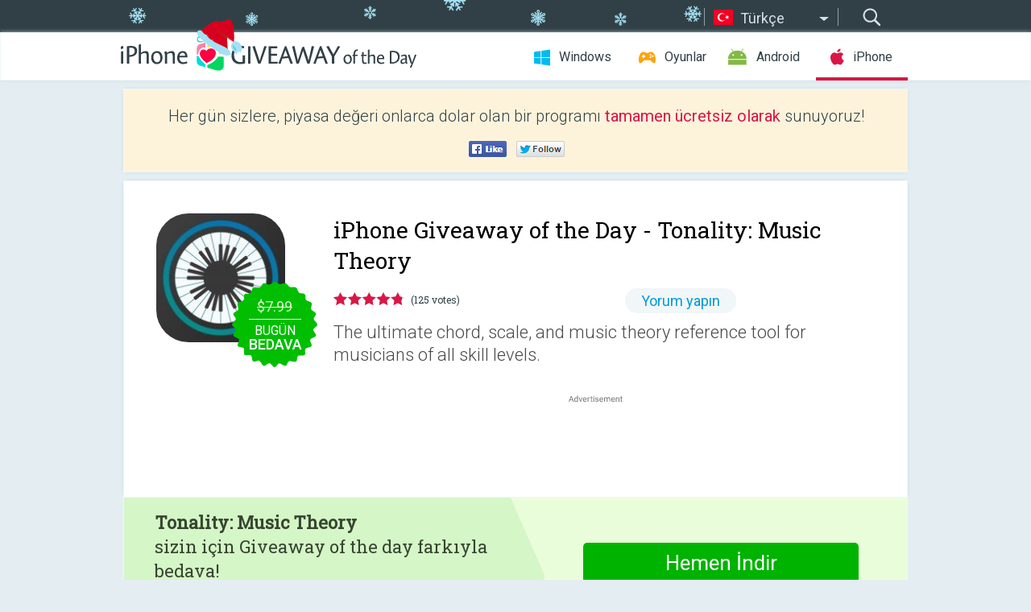

--- FILE ---
content_type: text/html; charset=utf-8
request_url: https://iphone.giveawayoftheday.com/tonality-piano-guitar-chords/?lang=tr
body_size: 11409
content:
<!DOCTYPE html>
<!--[if lt IE 7]>      <html class="no-js ielt10 ielt9 ielt8 ielt7" lang="tr"> <![endif]-->
<!--[if IE 7]>         <html class="no-js ie7 ielt10 ielt9 ielt8" lang="tr"> <![endif]-->
<!--[if IE 8]>         <html class="no-js ie8 ielt10 ielt9" lang="tr"> <![endif]-->
<!--[if IE 9]>         <html class="no-js ie9 ielt10" lang="tr"> <![endif]-->
<!--[if gt IE 10]><!--> <html class="no-js" lang="tr"> <!--<![endif]-->
<head>
        <script async src="https://www.googletagmanager.com/gtag/js?id=G-44PBBK4D75"></script>
    <script>
        window.dataLayer = window.dataLayer || [];
        function gtag(){dataLayer.push(arguments);}
        gtag('js', new Date());

        gtag('config', 'G-44PBBK4D75');
    </script>
                            <meta http-equiv="Content-Type" content="text/html; charset=UTF-8" />
            <meta http-equiv="X-UA-Compatible" content="IE=edge">
            <meta name="viewport" content="width=device-width">
            <meta name="format-detection" content="telephone=no">
                        <meta name="verify-v1" content="nKhoQtkI95aX3NsywlbsnmUuAaUMF+QPTdE0phYHyT8=" />
                    
    <meta name="description" content="Günlük iOS Giveaway - &quot;Best music app tool I own, period!&quot;
&quot;Never downloaded an app so fast in my life&quot;
&quot;Excellent app for music theory. It is brilliantly supported by the developer who is continually updating it and adding..." />
    <meta property="fb:app_id" content="200558050727877"/>
    <meta property="og:type" content="website"/>
    <meta property="og:url" content="https://iphone.giveawayoftheday.com/tonality-piano-guitar-chords/?lang=tr"/>
    <meta property="og:title" content=""/>
    <meta property="og:site_name" content="Giveaway of the Day"/>
    <meta property="og:image" content="https://iphone.giveawayoftheday.com/wp-content/plugins/gotd_appstore_plugin/images/2023/06/1467552236_app_icon_big_1687337787.jpg"/>
    <meta property="og:description" content="&quot;Best music app tool I own, period!&quot;
&quot;Never downloaded an app so fast in my life&quot;
&quot;Excellent app for music theory. It is brilliantly supported by the developer..."/>

    <meta property="twitter:card" content="summary_large_image" />
    <meta property="twitter:site" content="@GiveawayotDay" />
    <meta property="twitter:url" content="https://iphone.giveawayoftheday.com/tonality-piano-guitar-chords/?lang=tr" />
    <meta property="twitter:title" content="Tonality: Music Theory" />
    <meta property="twitter:description" content="The ultimate chord, scale, and music theory reference tool for musicians of all skill levels." />
    <meta property="twitter:image" content="https://iphone.giveawayoftheday.com/wp-content/plugins/gotd_appstore_plugin/images/1467552236_Screenshot_1592721145.jpg" />

                            <link rel="alternate" hreflang="en" href="https://iphone.giveawayoftheday.com/tonality-piano-guitar-chords/" type="text/html" />
                                <link rel="alternate" hreflang="es" href="https://iphone.giveawayoftheday.com/tonality-piano-guitar-chords/?lang=es" type="text/html" />
                                <link rel="alternate" hreflang="it" href="https://iphone.giveawayoftheday.com/tonality-piano-guitar-chords/?lang=it" type="text/html" />
                                <link rel="alternate" hreflang="de" href="https://iphone.giveawayoftheday.com/tonality-piano-guitar-chords/?lang=de" type="text/html" />
                                <link rel="alternate" hreflang="fr" href="https://iphone.giveawayoftheday.com/tonality-piano-guitar-chords/?lang=fr" type="text/html" />
                                <link rel="alternate" hreflang="pt" href="https://iphone.giveawayoftheday.com/tonality-piano-guitar-chords/?lang=pt-br" type="text/html" />
                                <link rel="alternate" hreflang="nl" href="https://iphone.giveawayoftheday.com/tonality-piano-guitar-chords/?lang=nl" type="text/html" />
                                <link rel="alternate" hreflang="ru" href="https://iphone.giveawayoftheday.com/tonality-piano-guitar-chords/?lang=ru" type="text/html" />
                                <link rel="alternate" hreflang="ja" href="https://iphone.giveawayoftheday.com/tonality-piano-guitar-chords/?lang=ja" type="text/html" />
                                <link rel="alternate" hreflang="tr" href="https://iphone.giveawayoftheday.com/tonality-piano-guitar-chords/?lang=tr" type="text/html" />
                                <link rel="alternate" hreflang="el" href="https://iphone.giveawayoftheday.com/tonality-piano-guitar-chords/?lang=el" type="text/html" />
                                <link rel="alternate" hreflang="ro" href="https://iphone.giveawayoftheday.com/tonality-piano-guitar-chords/?lang=ro" type="text/html" />
            
                 <link rel="stylesheet" href="https://iphone.giveawayoftheday.com/css/modal.css?v=1525361059" />
        
        <link href='https://fonts.googleapis.com/css?family=Roboto+Slab:400,300&amp;subset=latin' rel='stylesheet' type='text/css'>
        <link href='https://fonts.googleapis.com/css?family=Roboto:400,300,500,700,300italic&amp;subset=latin' rel='stylesheet' type='text/css'>
        <title>iPhone Giveaway of the Day - Tonality: Music Theory</title>
                    <link rel="stylesheet" href="https://iphone.giveawayoftheday.com/css/iphone/main.css?v=1553782962" />
                <link rel="shortcut icon" href="https://iphone.giveawayoftheday.com/images/favicon.ico" type="image/x-icon">
            <link rel="stylesheet" href="https://iphone.giveawayoftheday.com/css/iphone/post.css?v=1566991765" />
    <link rel="stylesheet" href="https://iphone.giveawayoftheday.com/css/remodal.css?v=1451286268" />
    <link rel="stylesheet" href="https://iphone.giveawayoftheday.com/css/remodal-default-theme.css?v=1451286268" />
    <link rel="stylesheet" href="https://iphone.giveawayoftheday.com/css/fancybox.css?v=1453363896" />
        <!--[if lte IE 8]><link href="https://iphone.giveawayoftheday.com/css/ie8.css" rel="stylesheet" type="text/css" /><![endif]-->
        <script type="text/javascript">
                                </script>
                            <script src="https://ajax.googleapis.com/ajax/libs/jquery/1.10.1/jquery.min.js"></script>
                        <script src="https://iphone.giveawayoftheday.com/js/plugins.js?v=1485935778"></script>
            <script src="https://iphone.giveawayoftheday.com/js/script.js?v=1710757379"></script>

            <script>
                var common_actions_settings = {
                    search_url: 'https://iphone.giveawayoftheday.com/?lang=tr',
                    is_ie9: 0,
                    fb_app_id: '200558050727877',
                    project: 'iphone',
                    locale: 'tr',
                    safari_push: {
                        enabled: 0,
                        url: 'https://iphone.giveawayoftheday.com/safari_push?lang=tr',
                        website_uid: 'web.com.giveawayoftheday.www',
                        token_url: 'https://iphone.giveawayoftheday.com/safari_push/check-token?lang=tr',
                        enabled_subprojects: 0
                    }
                };
                jQuery(document).ready(function() {
                    common_actions.init(common_actions_settings);
                    achecker.init({
                        enabled: true,
                        from: 'gaotd_iphone',
                        is_mobile: false,
                        show_rest: false
                    });
                    away_bnr.init({
                        is_showed: false,
                        idle_interval: 3000,
                        enabled: 0
                    });
                });

                var text_counters = {hours: 'saat', mins: 'dakika', secs: 'saniye', days: 'days'};
            </script>

                    <script>
            jQuery(document).ready(function () {
                getTopCloseOnload();
                makeFixedCloseOnload();
                jQuery(window).scroll(function () {
                    makeFixedCloseOnload();
                })
            });

            function makeFixedCloseOnload() {
                var close_onload = jQuery('.close_onload');
                if (close_onload.length == 0) return;
                var s = jQuery(window).scrollTop() + 20;
                if (s > jQuery('.giveaway_day').offset().top && s != 0) {
                    close_onload.addClass('fixed_closed_onload');
                    close_onload.css('left', jQuery('.wrapper').offset().left - 100)
                    close_onload.css('top', 20)
                }
                else {
                    if (close_onload.hasClass('fixed_closed_onload')) {
                        getTopCloseOnload();
                    }
                    close_onload.removeClass('fixed_closed_onload');
                    close_onload.css('left', '-100px');

                }
            }

            function getTopCloseOnload() {
                var close_onload = jQuery('.close_onload');
                if (close_onload.length == 0) return;
                var top = 0;
                close_onload.css('top',0);
                jQuery('.slogan').each(function () {
                    top = parseInt(close_onload.css('top'));
                    var $this = jQuery(this);
                    var h = parseInt($this.outerHeight());
                    if ($this.css('display') != 'none' && h != 0) {
                        var margin_bottom = parseInt($this.css('margin-bottom'));
                        top = top + margin_bottom + h;
                    }
                    close_onload.css('top', top);
                })
            }
        </script>
        
    <script>
        check_user_lang.lang_redirect = function() {
            if (getCookie('lang') == 1) {
                return;
            }
            setCookie('lang', 1, {path: '/', expires: 24*60*60, domain: '.' + this.conf.domain});
            var lang_regex = new RegExp("[\\?&]lang=([^&#]*)");
            var cur_lang = lang_regex.exec(window.location.search);
            cur_lang = cur_lang ? cur_lang[1] : 'en';
            if (cur_lang != 'en') {
                return;
            }
            var lang_domain = 'en';
            var subdomains = JSON.parse(this.conf.subdomains_json);
            jQuery.each(subdomains, function(url, lang) {
                if (navigator.language == lang['code'] || navigator.language.indexOf(lang['code']+'-') >= 0) {
                    lang_domain = url;
                }
            });

            if (lang_domain == cur_lang) {
                return;
            }

            location.href = document.location.protocol + '//iphone.' + this.conf.domain + '/' + (this.conf.path ? this.conf.path + '/' : '') + '?lang='+lang_domain;
        };
        common_actions_settings.twitter_acc = 'https://twitter.com/iPhone_GOTD';
    </script>

    <script type="text/javascript">
        (function($) {
            $(function() {
                post_actions.resizePostBlock = function(e) {
                    var margin_top = $('.requirements').outerHeight() + 20;
                    if(!Modernizr.mq('(min-width: 1036px)')) {
                        margin_top = '';
                    }
                    $('.offers').css('margin-top', margin_top);
                };
                post_actions.updateRequirements = function(e) {
                    return;
                };
                post_actions.init({
                    post_id: 16953,
                    is_active: 1,
                    vote: {
                        send_url: '/ajax/posts/vote/add'
                    },
                    negative_form: {
                        url: '/ajax/posts/vote/negative-form'
                    },
                    last_comments: {
                        send_url: '/ajax/posts/other-comments'
                    },
                    error_no_reason_text: 'En az bir neden belirtin',
                    error_no_description_text: 'Lütfen aşağıdaki formu kullanarak şikâyetinizi belirtiniz.'
                });
                comments_actions.init({
                    post_id: 16953,
                    lang_id: 10,
                    vote_url: '/ajax/comments/vote/add',
                    add_comment_url: '/ajax/comments/add',
                    reply_text: 'Yanıt',
                    cancel_text: 'İptal',
                    no_fields_text: 'Gerekli alanlar boş',
                    fb_app_id: '200558050727877',
                    show_fb_comments: false,
                    lang: 'tr',
                    fb_comm_url: '/ajax/comments/fb-event'
                });
                check_user_lang.init({
                    is_lang_redirect: 1,
                    subdomains_json: '{"en":{"code":"en","name":"English"},"es":{"code":"es","name":"Espa\u00f1ol"},"it":{"code":"it","name":"Italiano"},"de":{"code":"de","name":"Deutsch"},"fr":{"code":"fr","name":"Fran\u00e7ais"},"pt-br":{"code":"pt","name":"Portugu\u00eas"},"nl":{"code":"nl","name":"Nederlands"},"ru":{"code":"ru","name":"\u0420\u0443\u0441\u0441\u043a\u0438\u0439"},"ja":{"code":"ja","name":"\u65e5\u672c\u8a9e"},"tr":{"code":"tr","name":"T\u00fcrk\u00e7e"},"el":{"code":"el","name":"\u0395\u03bb\u03bb\u03b7\u03bd\u03b9\u03ba\u03ac"},"ro":{"code":"ro","name":"Rom\u00e2n\u0103"}}',
                    domain: 'giveawayoftheday.com',
                    path: 'tonality-piano-guitar-chords'
                });
                                    downloadShareForm.fbInit('200558050727877');
                                var countdown_until = new Date('31 December 2025 08:00:00');
                gaotd_countdown.render('.giveaway_counter', countdown_until, text_counters);
                                                                                                                                                        //var download_link = 'https://mobile.informer.com/lp/420042';
                    $('.download_logging').click(function() {
                        _gaq.push(['_trackPageview', '/downloads']);                         logging(4390);
                                            });
                
                                            });
        })(jQuery);

    </script>
    <script src="https://iphone.giveawayoftheday.com/js/jquery.fancybox.pack.js?v=1451286268"></script>
    <script>
        jQuery(document).ready(function() {
                jQuery(".screenshot_image").fancybox({
                    padding : 0,
                    centerOnScroll : true,
                    type : 'image',
                    openEffect	: 'elastic',
                    closeEffect	: 'elastic',
                    helpers : {
                        title : {type : 'outside'},
                        overlay: {locked: false}
                    },
                    'beforeLoad': function () {
                        if (window.addEventListener) {
                            window.addEventListener('DOMMouseScroll', wheel, false);
                        }
                        window.onmousewheel = document.onmousewheel = wheel;
                        var keys = [37, 38, 39, 40];
                        document.onkeydown = function (e) {
                            for (var i = keys.length; i--;) {
                                if (e.keyCode === keys[i]) {
                                    preventDefault(e);
                                    return;
                                }
                            }
                        };
                    },
                    'afterClose': function () {
                        if (window.removeEventListener) {
                            window.removeEventListener('DOMMouseScroll', wheel, false);
                        }
                        window.onmousewheel = document.onmousewheel = document.onkeydown = null;
                    }
                });
            }
        );
        /* fancybox no scroll helpers */

        function preventDefault(e) {
            e = e || window.event;
            if (e.preventDefault) e.preventDefault();
            e.returnValue = false;
        }

        function wheel(e) {
            preventDefault(e);
        }
    </script>
                                    <script  src="https://iphone.giveawayoftheday.com/widget.php?url=https%3A%2F%2Fiphone.giveawayoftheday.com%2Ftonality-piano-guitar-chords%2F%3Flang%3Dtr"></script>
    </head>
<body class=" tr xmas_style">
<div class="st-container">
    <div class="st-pusher">
        <div class="top_head">
            <div class="width">
                <div class="header_search">
                    <div class="inputbox_wrap">
                        <input type="text" placeholder="Ara" class="inputbox" />
                    </div>
                    <div class="submit_wrap">
                        <input type="submit" class="button" value="Ara" />
                    </div>
                </div>
                                    <div class="header_lang">
                        <div class="curr_lang ieb">
                            <span class="tr">Türkçe</span>
                        </div>
                        <ul class="menu languages">
                                                                    <li><a class="en" href="https://iphone.giveawayoftheday.com/tonality-piano-guitar-chords/" hreflang="en">English</a></li>
                                                            <li><a class="es" href="https://iphone.giveawayoftheday.com/tonality-piano-guitar-chords/?lang=es" hreflang="es">Español</a></li>
                                                            <li><a class="it" href="https://iphone.giveawayoftheday.com/tonality-piano-guitar-chords/?lang=it" hreflang="it">Italiano</a></li>
                                                            <li><a class="de" href="https://iphone.giveawayoftheday.com/tonality-piano-guitar-chords/?lang=de" hreflang="de">Deutsch</a></li>
                                                            <li><a class="fr" href="https://iphone.giveawayoftheday.com/tonality-piano-guitar-chords/?lang=fr" hreflang="fr">Français</a></li>
                                                            <li><a class="pt" href="https://iphone.giveawayoftheday.com/tonality-piano-guitar-chords/?lang=pt-br" hreflang="pt">Português</a></li>
                                                            <li><a class="nl" href="https://iphone.giveawayoftheday.com/tonality-piano-guitar-chords/?lang=nl" hreflang="nl">Nederlands</a></li>
                                                            <li><a class="ru" href="https://iphone.giveawayoftheday.com/tonality-piano-guitar-chords/?lang=ru" hreflang="ru">Русский</a></li>
                                                            <li><a class="ja" href="https://iphone.giveawayoftheday.com/tonality-piano-guitar-chords/?lang=ja" hreflang="ja">日本語</a></li>
                                                                        <li><a class="el" href="https://iphone.giveawayoftheday.com/tonality-piano-guitar-chords/?lang=el" hreflang="el">Ελληνικά</a></li>
                                                            <li><a class="ro" href="https://iphone.giveawayoftheday.com/tonality-piano-guitar-chords/?lang=ro" hreflang="ro">Română</a></li>
                                                </ul>
                    </div>
                            </div>
        </div>
        <div class="header cf">
            <div class="width">
                                    <div class="header_side">
                        <div class="header_nav_trig"></div>
                        <nav class="header_nav">
                            <ul class="menu">
                                <li class="w ">
                                    <a href="https://tr.giveawayoftheday.com/">Windows</a>
                                </li>
                                <li class="g ">
                                    <a href="https://game.giveawayoftheday.com/">Oyunlar</a>
                                </li>
                                <li class="a ">
                                    <a href="https://android.giveawayoftheday.com/?lang=tr">Android</a>
                                </li>
                                <li class="i active">
                                    <a href="https://iphone.giveawayoftheday.com/?lang=tr">iPhone</a>
                                </li>
                            </ul>
                        </nav>
                                                    <div class="language">
                                <label>Your language:</label>
                                <select>
                                                            <option value="https://iphone.giveawayoftheday.com/tonality-piano-guitar-chords/" >English</option>
                                <option value="https://iphone.giveawayoftheday.com/tonality-piano-guitar-chords/?lang=es" >Español</option>
                                <option value="https://iphone.giveawayoftheday.com/tonality-piano-guitar-chords/?lang=it" >Italiano</option>
                                <option value="https://iphone.giveawayoftheday.com/tonality-piano-guitar-chords/?lang=de" >Deutsch</option>
                                <option value="https://iphone.giveawayoftheday.com/tonality-piano-guitar-chords/?lang=fr" >Français</option>
                                <option value="https://iphone.giveawayoftheday.com/tonality-piano-guitar-chords/?lang=pt-br" >Português</option>
                                <option value="https://iphone.giveawayoftheday.com/tonality-piano-guitar-chords/?lang=nl" >Nederlands</option>
                                <option value="https://iphone.giveawayoftheday.com/tonality-piano-guitar-chords/?lang=ru" >Русский</option>
                                <option value="https://iphone.giveawayoftheday.com/tonality-piano-guitar-chords/?lang=ja" >日本語</option>
                                <option value="https://iphone.giveawayoftheday.com/tonality-piano-guitar-chords/?lang=tr" selected>Türkçe</option>
                                <option value="https://iphone.giveawayoftheday.com/tonality-piano-guitar-chords/?lang=el" >Ελληνικά</option>
                                <option value="https://iphone.giveawayoftheday.com/tonality-piano-guitar-chords/?lang=ro" >Română</option>
                                            </select>
                                <span>&#9660;</span>
                            </div>
                                            </div>
                    <a href="https://iphone.giveawayoftheday.com/?lang=tr" class="header_logo"></a>
                                                </div>
        </div><!-- .header-->

                <div class="modal" style="display: none;" id="modal_chrome_notif">
    <div class="modal_bg"></div>
    <div class="wrapper_modal modal_notification">
        <div class="table-cell">
            <div class="block_push p">
                <a href="#" class="close_btn" id="close_btn_modal_chrome"></a>
                <p>
                    Never miss all the cool giveaways:<br>
                    get notifications in your browser!
                </p>
                <div class="button_wrapper">
                    <a href="#" class="grey btn" id="no_btn_modal_chrome">No, thanks</a>
                    <a href="#" class="blue btn" id="yes_btn_modal_chrome">Yes, I'd like to</a>
                </div>
            </div>
                        </div>
    </div>
</div>
        <div class="wrapper width">
                        <div class="middle cf">
                    <div class="middle cf">
        <div class="col2 slogan jus">
    <p>Her gün sizlere, piyasa değeri onlarca dolar olan bir programı <b>tamamen ücretsiz olarak</b> sunuyoruz!</p>

    <ul class="like_block_rendered">

        <li class="like_block_fb_c">
            <div class="like_block_fb" title="Like" onmousemove="common_actions.showSocialFbLikeButton(event)">
			</div>
        </li>
        <li class="like_block_tw_c">
            <div class="like_block_tw" title="Like" onmousemove="common_actions.showSocialTwLikeButton(event)">
			</div>
        </li>
    </ul>

</div>        <div class="col1 giveaway_day">
            <div class="giveaway_wrap cf">
                <div class="giveaway_img">
                    <img src="https://iphone.giveawayoftheday.com/wp-content/plugins/gotd_appstore_plugin/images/163/2023/06/1467552236_app_icon_big_1687337787.jpg" alt="Tonality: Music Theory Giveaway" >
                    <div class="giveaway_label">
                                                <a href="https://iphone.giveawayoftheday.com/download/?id=16953&amp;lang=tr" class="label_link download_logging"></a>
                        <div class="old_price">
                            $7.99
                        </div>
                        <div class="free">
                                                            Bugün <span class="big">bedava</span>
                                                    </div>
                    </div>
                </div>
                <div class="over">
                    <div class="giveaway_title">
                        <h1>iPhone Giveaway of the Day&nbsp;- <span>Tonality: Music Theory</span></h1>
                    </div>
                    <div class="giveaway_info">
                        <div class="wrapper_stars">
                            <div class="fill_stars" style="width: 96.16%;"></div>
                        </div>
                        <span class="count">(125 votes)</span>
                            <span class="wrap_count">
        <a href="#comments">
                            Yorum yapın                    </a>
    </span>

                    </div>
                    <div class="giveaway_descr"> The ultimate chord, scale, and music theory reference tool for musicians of all skill levels.</div>
                                        <a href="https://iphone.giveawayoftheday.com/download/?id=16953&amp;lang=tr" class="second_btn download_logging"><span class="old_price">$7.99</span>
                                                    Bugün <span class="big">bedava</span>
                                            </a>
                </div>
                <div class="top_ab aa-728">
                    <script async src="//pagead2.googlesyndication.com/pagead/js/adsbygoogle.js"></script>
        <!-- GOTD iPhone Responsive / Product Page ATF -->
        <ins class="adsbygoogle a_block_top"
             style="display:block"
             data-ad-client="ca-pub-5954465348452390"
             data-ad-slot="5517519067"
             data-ad-format="fluid"></ins>
        <script>
            (adsbygoogle = window.adsbygoogle || []).push({});
        </script>
    </div>
            </div>
        </div>

                    <div class="col2-1 col-r timer">
                <div class="left">
                    <p>
                        <b>Tonality: Music Theory</b><br> sizin için Giveaway of the day farkıyla bedava! <br><span>Bu programı indirmek ve kurmak için sınırlı zamanınız var.</span>
                    </p>
                                        <div class="arrow_right">
                                                    <img src="/images/svg/arr.svg" alt="" height="100%">
                                            </div>
                </div>
                <div class="wrap_links">
                                        <a href="https://iphone.giveawayoftheday.com/download/?id=16953&amp;lang=tr" class="download_btn download_logging">
                        Hemen İndir<span>Tonality: Music Theory</span>
                    </a>
                                    </div>
            </div>
        

        <div class="col1 wrap_content">
            <div class="left_col">
                                <div class="wrapper_screens">
                                            <a rel="gallery" class="screenshot_image" href="https://iphone.giveawayoftheday.com/wp-content/plugins/gotd_appstore_plugin/images/1467552236_Screenshot_1592721145.jpg"><img src="https://iphone.giveawayoftheday.com/wp-content/plugins/gotd_appstore_plugin/images/1467552236_Screenshot_1592721145.jpg" alt="" /></a>
                                            <a rel="gallery" class="screenshot_image" href="https://iphone.giveawayoftheday.com/wp-content/plugins/gotd_appstore_plugin/images/1467552236_Screenshot_1592721148.jpg"><img src="https://iphone.giveawayoftheday.com/wp-content/plugins/gotd_appstore_plugin/images/1467552236_Screenshot_1592721148.jpg" alt="" /></a>
                                            <a rel="gallery" class="screenshot_image" href="https://iphone.giveawayoftheday.com/wp-content/plugins/gotd_appstore_plugin/images/1467552236_Screenshot_1592721151.jpg"><img src="https://iphone.giveawayoftheday.com/wp-content/plugins/gotd_appstore_plugin/images/1467552236_Screenshot_1592721151.jpg" alt="" /></a>
                                            <a rel="gallery" class="screenshot_image" href="https://iphone.giveawayoftheday.com/wp-content/plugins/gotd_appstore_plugin/images/1467552236_Screenshot_1592721154.jpg"><img src="https://iphone.giveawayoftheday.com/wp-content/plugins/gotd_appstore_plugin/images/1467552236_Screenshot_1592721154.jpg" alt="" /></a>
                                            <a rel="gallery" class="screenshot_image" href="https://iphone.giveawayoftheday.com/wp-content/plugins/gotd_appstore_plugin/images/1467552236_Screenshot_1592721157.jpg"><img src="https://iphone.giveawayoftheday.com/wp-content/plugins/gotd_appstore_plugin/images/1467552236_Screenshot_1592721157.jpg" alt="" /></a>
                                            <a rel="gallery" class="screenshot_image" href="https://iphone.giveawayoftheday.com/wp-content/plugins/gotd_appstore_plugin/images/1467552236_Screenshot_1592721160.jpg"><img src="https://iphone.giveawayoftheday.com/wp-content/plugins/gotd_appstore_plugin/images/1467552236_Screenshot_1592721160.jpg" alt="" /></a>
                                            <a rel="gallery" class="screenshot_image" href="https://iphone.giveawayoftheday.com/wp-content/plugins/gotd_appstore_plugin/images/1467552236_Screenshot_1592721164.jpg"><img src="https://iphone.giveawayoftheday.com/wp-content/plugins/gotd_appstore_plugin/images/1467552236_Screenshot_1592721164.jpg" alt="" /></a>
                                            <a rel="gallery" class="screenshot_image" href="https://iphone.giveawayoftheday.com/wp-content/plugins/gotd_appstore_plugin/images/1467552236_Screenshot_1592721167.jpg"><img src="https://iphone.giveawayoftheday.com/wp-content/plugins/gotd_appstore_plugin/images/1467552236_Screenshot_1592721167.jpg" alt="" /></a>
                                            <a rel="gallery" class="screenshot_image" href="https://iphone.giveawayoftheday.com/wp-content/plugins/gotd_appstore_plugin/images/1467552236_Screenshot_1592721170.jpg"><img src="https://iphone.giveawayoftheday.com/wp-content/plugins/gotd_appstore_plugin/images/1467552236_Screenshot_1592721170.jpg" alt="" /></a>
                                            <a rel="gallery" class="screenshot_image" href="https://iphone.giveawayoftheday.com/wp-content/plugins/gotd_appstore_plugin/images/1467552236_Screenshot_1592721173.jpg"><img src="https://iphone.giveawayoftheday.com/wp-content/plugins/gotd_appstore_plugin/images/1467552236_Screenshot_1592721173.jpg" alt="" /></a>
                                    </div>
                <div class="col1 prog_descr">
                    <div class="center_ab aa-300">
                    <script async src="//pagead2.googlesyndication.com/pagead/js/adsbygoogle.js"></script>
        <!-- GOTD iPhone Responsive / Product Page BTF -->
        <ins class="adsbygoogle a_block_center"
             style="display:block"
             data-ad-client="ca-pub-5954465348452390"
             data-ad-slot="9947718664"
             data-ad-format="fluid"></ins>
        <script>
            (adsbygoogle = window.adsbygoogle || []).push({});
        </script>
    </div>
                    <p>"Best music app tool I own, period!"<br />
"Never downloaded an app so fast in my life"<br />
"Excellent app for music theory. It is brilliantly supported by the developer who is continually updating it and adding more features. The app is indispensable for the reference and learning of music theory."</p>
<p>The ultimate chord, scale, and music theory reference tool for musicians of all skill levels. Tonality allows you to view and hear a large database of piano/guitar chords and scales. You can run Tonality as an AUv3 MIDI receiver and view piano chords that match MIDI input you route to it, or as a MIDI source and send chords to other apps.</p>
<p>CHORDS:<br />
- Chord dictionary with over 1,000 chords for piano and guitar<br />
- Listen to a piano chord by tapping on it, or arpeggiate by swiping left or right<br />
- Search for chords by root, quality, extension, or any combination of these<br />
- Reverse search for chords containing certain notes (on piano or fretboard)<br />
- Sort chords by key, number of pitches, key span, and more<br />
- View different inversions and omittable notes<br />
- View a table of related scales (especially useful for jazz musicians learning to improvise)<br />
- Chord identification - record a chord through your device's microphone and Tonality will transcribe and identify it. Options include overtone rejection and tuning forgiveness.</p>
<p>GUITAR CHORD CHARTS:<br />
- View guitar chord charts for all chords (even custom ones)<br />
- Fully interactive – swipe across the strings to play each voicing<br />
- Supports multiple guitar tunings and other instruments such as ukulele, mandolin, banjo, and bass<br />
- Generation by traits such as fret range and number of fingers used<br />
- Left-handed option</p>
<p>SCALES:<br />
- Scale dictionary with over 500 scales<br />
- Commonly used piano scales and fingerings<br />
- Search for scales by root and name<br />
- Reverse search for scales containing certain notes on a piano<br />
- Sort scales alphabetically, by key, by number of pitches, and more<br />
- View scale degrees and note names<br />
- View ascending and descending versions<br />
- View scales on a piano and in the staff</p>
<p>Three MIDI AUv3 PLUGINS<br />
CHORD/SCALE IDENTIFICATION:<br />
- Open "Tonality: Chord Identification" as an Audio Unit MIDI processor and view the names of the piano chords/scales you play in real time<br />
CHORD PADS:<br />
- The "Tonality: Chord Pads" AUv3 allows you to send MIDI to other apps<br />
- Full control of the voicing: you can edit individual notes' octaves and velocities<br />
- Grid sizes from 2x2 to 9x9<br />
- MIDI trigger mappable with MIDI learn capability<br />
- MIDI triggers can be set to affect the velocity of the chord<br />
- Supports drag and drop to reorder chord pads<br />
- Custom presets can be saved and shared across AU hosts<br />
- Useful as a songwriting and composition tool as well as for live performance: you can try out chord progressions or load the chords to your favorite song<br />
GRAND STAFF<br />
- View MIDI input in a grand staff (treble/bass clef). Also displays chord names in real time and lets you select the key signature to use</p>
<p>CIRCLE OF FIFTHS:<br />
- Interactive circle of fifths: view key signatures and scales for major and minor keys<br />
- Jump to relative or parallel keys<br />
- View scale chords in the selected key (I, ii, iii, etc.)</p>
<p>EAR TRAINING:<br />
- Learn to recognize notes, melodies, intervals, chords, and scales by ear!<br />
- After each session, you can view what gave you trouble and create a level with just those things<br />
- View detailed statistics about each training session and your training history</p>
<p>MUSICAL TERMS DICTIONARY:<br />
- View musical terms and their definitions/illustrations<br />
- Tempo, symbol, articulation, dynamics, and more</p>
<p>CUSTOMIZATION:<br />
- Create your own chords, scales, fingerings, ear training levels, and dictionary terms<br />
- Change color scheme<br />
- Choose the playback instrument (piano, electric piano, guitar, or any .sf2 file)<br />
- Choose whether to hide "weird" chords like B# major<br />
- Show only basic chords/scales (great for beginning musicians)<br />
- Choose note naming (English or Solfège)<br />
- Set speed for scales and length for chords</p>

                </div>

                <div class="col2-2 col-r requirements">
                    <h3>Hazırlayan:</h3>
                                        <p>Bryce Hostetler</p>
                    <h3>Kategori:</h3>
                    <p>Music</p>
                    <h3>Sürüm:</h3>
                    <p>7.0.1</p>
                    <h3>Boyut:</h3>
                    <p>95.79 MB</p>
                    <h3>Değerlendirme:</h3>
                    <p>4+</p>
                    <h3>Diller:</h3>
                    <p>English</p>
                    <h3>Uyumluluk:</h3>
                    <p>iPhone, iPad</p>
                </div>

                <div class="col1 comments  no-fb-com" id="comment_conteiner">
    <div class="wrap_comments" id="comments">

        <h2>Tonality: Music Theory üzerine yorumlar</h2>

        
        
                <div class="wrap_form">
            <div>
                                                <div class="comments_error pink"></div>
                                <form method="post" id="comment_form">
                    <input type="hidden" name="parent" value="0" id="comment_parent">
                    <input type="hidden" name="reply" value="0" id="comment_reply">
                    <div class="top_wrap first">
                        <input type="text" name="name" placeholder="İsim*" value="">
                    </div>
                    <div class="top_wrap second">
                        <input type="text" name="email" placeholder="Mail* (yayınlanmayacak)" value="">
                    </div>
                                        <textarea name="content" placeholder="Yorum ekle..."></textarea>

                    <div class="comments-replies-notice">
                        <input type="checkbox" id="replies_notice" name="replies_notice" value="1" class="custom-checkbox" checked>
                        <label for="replies_notice" class="custom-checkbox">
                            Diğer kullanıcılardan cevap gelince haber ver.
                        </label>
                    </div>

                       
                    <div id="googlerecaptcha" style="margin-bottom:20px; display: none;"></div>
                    <script src="https://www.google.com/recaptcha/api.js?hl=tr&render=explicit" async defer></script>
                    <script type="text/javascript">                 
                    var renderRecaptcha = function() {
                            grecaptcha.render('googlerecaptcha', {
                              'sitekey' : ''
                            });
                          };    
                    </script>                                        
                                           
                    <input type="submit" value="Yorum gönder">
                    <div class="comment_form_loading"></div>
                </form>
                            </div>
        </div>
                
                            

                
        <div id="comments_container">
                    </div>
        
        
          

            </div>

    </div>
            </div>
            <div class="right_col">
                <div class="col2 offers">
                            <div id="giveaway_termswidget"></div>
                        <div class="col2-2 col-r download download_win ">
                                                        <span class="lbl"><span class="light_blue">Windows</span> Giveaway of the Day</span>
                            <div>
                                <div class="giveaway_img">
                                    <img src="https://giveawayoftheday.com/wp-content/uploads/2020/12/148aebb49a8abc50992e2cd746d7c8d3.png" class="icon120" alt="">
                                    <div class="giveaway_label">
                                        <a href="https://tr.giveawayoftheday.com/hi-q-mp3-recorder-pro-4-2-2-20-4/" class="label_link"></a>
                                        <div class="old_price">$19.90</div>
                                        <div class="free">
                                                                                            Bugün <span class="big">bedava</span>
                                                                                    </div>
                                    </div>
                                </div>
                                <div class="over">
                                    <div class="giveaway_title">
                                        <a href="https://tr.giveawayoftheday.com/hi-q-mp3-recorder-pro-4-2-2-20-4/">Hi-Q MP3 Recorder Pro 4.2.2.20</a>
                                    </div>
                                    <div class="giveaway_descr">Sisteminizde kurulu herhangi bir cihazdan MP3 kaydedin.</div>
                                </div>
                                <div class="giveaway_counter"></div>
                                <div class="giveaway_buttons">
                                    <a href="https://tr.giveawayoftheday.com/hi-q-mp3-recorder-pro-4-2-2-20-4/" class="proceed">İndirme sayfasına gidin</a>
                                </div>
                            </div>
                                                    </div>
                </div>
            </div>
        </div>
    </div>

            <div class="col1 wrap_goto">
                            <a href="https://iphone.giveawayoftheday.com/copterus-1-autopilot-for-dji/?lang=tr" class="link_prev">&#171;&nbsp;Copterus #1 Autopilot for DJI</a>
                                        <a href="https://iphone.giveawayoftheday.com/hyperscan-scanning-from-mobile/?lang=tr" class="link_next">HyperScan-scanning from mobile&nbsp;&#187;</a>
                    </div>
    
    <div data-remodal-id="modal">
        <button data-remodal-action="close" class="remodal-close"></button>
        <div id="remodal-content"></div>
    </div>

                               </div><!-- .middle-->
            <div class="footer cf">
                    <nav class="footer_nav">
        <ul class="menu jus">
            <li><a href="https://iphone.giveawayoftheday.com/">GİRİŞ</a></li>
            <li><a href="https://iphone.giveawayoftheday.com/submit-your-app/">GELİŞTİRİCİLER İÇİN</a></li>
            <li><a href="#" class="call_subscribe_form">E-POSTA ABONELİK</a></li>
            <li><a href="https://www.giveawayoftheday.com/about/contact/">İLETİŞİM FORMU</a></li>
            <li><a href="https://www.giveawayoftheday.com/forums/">FORUM</a></li>
            <li><a href="https://blog.giveawayoftheday.com/">PROJE TAKIMININ BLOG’U</a></li>
        </ul>
    </nav>
    <div class="row">
        <div class="col2 social">
            <ul class="menu menu_rss">
                <li><a href="https://iphone.giveawayoftheday.com/feed/?lang=tr" class="rss ieb">RSS Beslemesi</a></li>
                <li><a href="https://iphone.giveawayoftheday.com/comments/feed/?lang=tr" class="rss ieb">RSS Yorum Beslemesi</a></li>
            </ul>
            <ul class="menu menu_social">
                <li><a href="https://www.facebook.com/giveawayotday/" class="fb ieb">Bizi Facebook&#039;tan takip edin.</a></li>
            </ul>
        </div>
        <div class="col1 copyright">
            <p>&copy; 2006 - 2025 <a href="https://www.giveawayoftheday.com/">giveawayoftheday.com</a>. <span>Tüm hakları saklıdır.</span> Patent Pending.</p>
        </div>
    </div>
            </div><!-- .footer -->
        </div><!-- .wrapper -->
    </div>
</div>
        <script type="text/javascript">
    document.write("<img src='https://www.giveawayoftheday.com/log.php?id=2968,4455,7241,7247&r=" + Math.round(100000 * Math.random()) + "' class='absolute'/>");
</script>
    <script>
        (function($) {
            $(function() {
                subscribe_popup_form.init({
                    form_url: '/posts/mailing/subscribe?lang=tr',
                    subscribe: {url: '/ajax/posts/mailing/subscribe'}
                });
            });
        })(jQuery);
    </script>
</body>
</html>


--- FILE ---
content_type: text/html; charset=utf-8
request_url: https://www.google.com/recaptcha/api2/aframe
body_size: -85
content:
<!DOCTYPE HTML><html><head><meta http-equiv="content-type" content="text/html; charset=UTF-8"></head><body><script nonce="1FZekqnH_qAW4K8sSDSzNA">/** Anti-fraud and anti-abuse applications only. See google.com/recaptcha */ try{var clients={'sodar':'https://pagead2.googlesyndication.com/pagead/sodar?'};window.addEventListener("message",function(a){try{if(a.source===window.parent){var b=JSON.parse(a.data);var c=clients[b['id']];if(c){var d=document.createElement('img');d.src=c+b['params']+'&rc='+(localStorage.getItem("rc::a")?sessionStorage.getItem("rc::b"):"");window.document.body.appendChild(d);sessionStorage.setItem("rc::e",parseInt(sessionStorage.getItem("rc::e")||0)+1);localStorage.setItem("rc::h",'1767142658533');}}}catch(b){}});window.parent.postMessage("_grecaptcha_ready", "*");}catch(b){}</script></body></html>

--- FILE ---
content_type: text/css; charset=utf-8
request_url: https://iphone.giveawayoftheday.com/css/iphone/post.css?v=1566991765
body_size: 28808
content:
@charset "UTF-8";


/* Main styles
-----------------------------------------------------------------------------*/
.middle {
    height: 1%;
    position: relative;
}

.middle:after {
    content: ".";
    display: block;
    clear: both;
    visibility: hidden;
    height: 0;
}

.row {
    margin-bottom: 10px;
    -moz-box-shadow: 0 0 1px rgba(255, 255, 255, 0.8);
    -webkit-box-shadow: 0 0 1px rgba(255, 255, 255, 0.8);
    box-shadow: 0 0 1px rgba(255, 255, 255, 0.8);
}

.icon48 {
    width: 48px;
    height: 48px;
}

.icon76 {
    width: 76px;
}

.wrap_content {
    background-color: #fff;
    width: 100%;
    padding: 38px 50px 38px 0;
	-moz-box-shadow: 0 0 0 rgba(255,255,255,0), 4px 0 3px -3px rgba(199, 222, 228, 0.6), 0 4px 3px -3px rgba(199, 222, 228, 0.6), -4px 0 3px -3px rgba(199, 222, 228, 0.6);
	-webkit-box-shadow: 0 0 0 rgba(255,255,255,0), 4px 0 3px -3px rgba(199, 222, 228, 0.6), 0 4px 3px -3px rgba(199, 222, 228, 0.6), -4px 0 3px -3px rgba(199, 222, 228, 0.6);
	box-shadow: 0 0 0 rgba(255,255,255,0), 4px 0 3px -3px rgba(199, 222, 228, 0.6), 0 4px 3px -3px rgba(199, 222, 228, 0.6), -4px 0 3px -3px rgba(199, 222, 228, 0.6);
}

.past .wrap_content {padding-bottom: 30px;}

.left_col, .right_col {float: left;}

.left_col {
    width: 895px;
    margin-right: 22px;
	position: relative;
}

.right_col {width: 432px;}

a {
    color: #009ad7;
    text-decoration: none;
}

a:hover {
    text-decoration: underline;
    color: #ffa200;
}


.blue {color: #009ad7;}
.light_blue {color: #80e3ff;}
.pink {color: #d91746;}
.green {color: #00a000;}
.gray {color: #838c90;}

a.blue:hover {color: #009ad7;}

/* Main program block
-----------------------------------------------------------------------------*/
.giveaway_day {
    width: 100%;
    position: relative;
    border: 1px solid #f0f6f8;
    border-bottom-width: 0;
    background: #fff;
    padding: 25px 50px;
    overflow: hidden;
    -moz-box-sizing: border-box;
    -webkit-box-sizing: border-box;
    box-sizing: border-box;
    -moz-box-shadow: 0 -4px 3px -3px rgba(199, 222, 228, 0.6), 4px 0 3px -3px rgba(199, 222, 228, 0.6), 0 0 0 rgba(255, 255, 255, 0), -4px 0 3px -3px rgba(199, 222, 228, 0.6);
    -webkit-box-shadow: 0 -4px 3px -3px rgba(199, 222, 228, 0.6), 4px 0 3px -3px rgba(199, 222, 228, 0.6), 0 0 0 rgba(255, 255, 255, 0), -4px 0 3px -3px rgba(199, 222, 228, 0.6);
    box-shadow: 0 -4px 3px -3px rgba(199, 222, 228, 0.6), 4px 0 3px -3px rgba(199, 222, 228, 0.6), 0 0 0 rgba(255, 255, 255, 0), -4px 0 3px -3px rgba(199, 222, 228, 0.6);
}

.past .giveaway_day {padding-bottom: 0;}

.giveaway_wrap {
    padding-top: 10px;
}

.giveaway_img {
    float: left;
    width: 202px;
    margin-right: 30px;
	margin-bottom: 5px;
    position: relative;
}

.giveaway_img img {
    width: 160px;
    -webkit-border-radius: 40px;
    -moz-border-radius: 40px;
    border-radius: 40px;
}

.giveaway_label {
    position: absolute;
    right: -5px;
    bottom: -28px;
    color: #fff;
    width: 123px;
    height: 123px;
    text-align: center;
    background: url(/images/svg/sprite.svg) 0 0 no-repeat;
    padding-top: 16px;
    -moz-box-sizing: border-box;
    -webkit-box-sizing: border-box;
    box-sizing: border-box;
}

.past .giveaway_label {
	padding-top: 28px;
	background: url(/images/svg/sprite.svg) no-repeat 0 -149px;
}

.giveaway_label .old_price {
    color: #d5f6c7;
    font-size: 22px;
    line-height: 34px;
    white-space: nowrap;
    text-decoration: line-through;
}

.past .giveaway_label .old_price {
	text-decoration: none;
	color: #494949;
}

.giveaway_label .free {
    width: 72px;
    margin: 0 auto;
    border-top: 2px solid #fff;
    padding-top: 6px;
    font-size: 17px;
    font-weight: 400;
    text-transform: uppercase;
    line-height: 22px;
}

.past .giveaway_label .free {
	border-top: 1px solid #314046;
	color: #314046;
	font-weight: 500;
	font-size: 18px;
}

.giveaway_label .free-wrapper {
    margin: 0 -10px;
}

.giveaway_label .free .big {
    font-size: 24px;
    font-weight: 500;
}
.giveaway_label .free .medium {
     font-size: 19px;
    font-weight: 500;
 }
.giveaway_label .free .small2 {
    font-size: 14px;
    font-weight: 500;
}
.giveaway_label .free .small {
    font-size: 12px;
    font-weight: 500;
}
.giveaway_label .free .verysmall2 {
    font-size: 11px;
    font-weight: 500;
}
.giveaway_label .free .verysmall {
    font-size: 10px;
    font-weight: 500;
}
@media (max-width: 1436px) {
    .giveaway_label .free .big {
        font-size: 16px;
    }
    .giveaway_label .free .medium {
        font-size: 14px;
    }
    .giveaway_label .free .small2 {
        font-size: 12px;
    }
    .giveaway_label .free .small {
        font-size: 10px;
    }
    .giveaway_label .free .verysmall2 {
        font-size: 9px;
    }
    .giveaway_label .free .verysmall {
        font-size: 8px;
    }
}
@media (max-width: 1036px) {
    .giveaway_label .free .big {
        font-size: 12px;
    }
    .giveaway_label .free .medium {
        font-size: 15px;
    }
    .giveaway_label .free .small2 {
        font-size: 9px;
    }
    .giveaway_label .free .small {
        font-size: 10px;
		font-weight:400;
    }
    .giveaway_label .free .verysmall2 {
        font-size: 7px;
    }
    .giveaway_label .free .verysmall {
        font-size: 6px;
    }
}

.giveaway_title h1 {
    font: 34px/1.2 "Roboto Slab", Arial, "Helvetica CY", "Nimbus Sans L", sans-serif;
    margin-bottom: 12px;
    margin-top: 13px;
}

.giveaway_info {
	margin-bottom: 10px;
	max-width: 500px;
	float: none;
	clear: both;
	overflow: hidden;
}

.giveaway_info .wrapper_stars {
	width: 88px;
	height: 16px;
	float: left;
	margin-right: 8px;
	margin-top: 5px;
	background: url(/images/svg/sprite.svg) no-repeat 0 -585px;
}

.giveaway_info .fill_stars {
	height: 16px;
	background: url(/images/svg/sprite.svg) no-repeat 0 -605px;
}

.giveaway_info .count {
	color: #314046;
	margin-left: 0;
	font: 12px "Roboto Slab", "Roboto", Arial, sans-serif;
	border: none;
	line-height: 28px;
}

.giveaway_info .wrap_count {float: right;}

.giveaway_descr {
    color: #494949;
    font-size: 25px;
    font-weight: 300;
    margin-bottom: 30px;
    line-height: 33px;
    overflow: hidden;
    max-height: 65px;
	display: -webkit-box;
	-webkit-line-clamp: 2;
	-webkit-box-orient: vertical;
}

.wrapper_v {margin-left: 234px;}

.wrap_votes {
    margin-top: 34px;
    float: left;
    white-space: nowrap;
}

.wrap_votes span.text {
    font-size: 18px;
	display: block;
    color: #314046;
    margin-bottom: 16px;
    float: left;
    margin-right: 18px;
}

.wrap_votes span.positive, .wrap_votes span.negative, .wrap_votes .wrap_count, .giveaway_info .wrap_count {
    background-color: #f1f6f8;
    color: #6f8086;
    font-size: 18px;
    padding: 5px 20px 5px 42px;
    position: relative;
    /*max-width: 142px;*/
    border-radius: 16px;
    -moz-border-radius: 16px;
    -o-border-radius: 16px;
    -webkit-border-radius: 16px;
}

.wrap_votes span.positive:hover, .wrap_votes span.negative:hover {
	background-color: #e2e9ec;
	cursor: pointer;
}

.wrap_votes span.negative {margin-left: 10px;}

.wrap_votes.disabled span.positive, .wrap_votes.disabled span.negative {
	background-color: #f1f6f8;
    opacity: .8;
    cursor: default;
}

.wrap_votes span.negative:before, .wrap_votes span.positive:before {
    content: '';
    display: block;
    width: 18px;
    height: 18px;
    position: absolute;
    top: 6px;
    left: 13px;
   background: url(/images/svg/post_sprite.svg) no-repeat 0 0;
}

.wrap_votes span.negative:before {
    background-position: -25px 0;
    top: 7px;
}

.wrap_votes.disabled span {
    cursor: default;
}

.small_ab {
    height: 50px;
    float: left;
    margin-top: 22px;
    margin-left: 92px;
}

.giveaway_day .wrap_count {
    padding-left: 20px;
    margin-left: 30px;
}

.giveaway_day .wrap_count:before {display: none;}

.top_ab {
    width: auto;
    height: 90px;
	margin-left: 232px;
	text-align: center;
}

.second_btn {display: none;}

/* Requirements block
-----------------------------------------------------------------------------*/
.requirements {
	position: absolute;
	top: 0;
	right: -454px;
	width: 432px;
    background: #dcf6fd;
	padding: 40px 40px 28px;
    -moz-box-shadow: none;
    -webkit-box-shadow: none;
    box-shadow: none;
}

/*.past .requirements {top: 505px;}*/

.requirements h2 {display: none;}

.requirements h3, .prog_descr h4 {
    color: #494949;
    margin-bottom: 6px;
    font-weight: normal;
    font: 20px/28px "Roboto Slab", Arial, "Helvetica CY", "Nimbus Sans L", sans-serif;
}

.requirements p, .requirements a {
    margin-bottom: 12px;
    display: block;
    color: #2d3c40;
    font: 300 17px/28px "Roboto", Arial, sans-serif;
}

.requirements a {
	text-decoration: none;
	white-space: nowrap;
	text-overflow: ellipsis;
	overflow: hidden;
	color: #1D9DD0;
}
.requirements a:hover {text-decoration: underline}


/* Description block
-----------------------------------------------------------------------------*/
.prog_descr {
    background-color: #fff;
    overflow: hidden;
    position: relative;
    font-size: 17px;
    color: #494949;
    line-height: 30px;
    margin-bottom: 30px;
    margin-left: 50px;
    width: auto;
    float: none;
    -webkit-box-shadow: none;
    -moz-box-shadow: none;
    box-shadow: none;
}

.prog_descr h2 {
    margin: 30px 0 15px;
    font-size: 28px;
    font-weight: normal;
    font-family: "Roboto Slab", Arial, "Helvetica CY", "Nimbus Sans L", sans-serif;
}

.prog_descr ul {margin-left: 42px;}
.prog_descr ol {margin: -5px 0 36px 55px;}
.prog_descr ul li, .prog_descr ol li {margin-bottom: 10px;}

.prog_descr p:last-child {line-height: 30px;}

.prog_descr.show_all {height: auto;}

.center_ab {
    width: 336px;
    height: 280px;
    float: left;
    margin-right: 40px;
	text-align: center;
}

.adslot {
    height: 90px;
    width: auto;
}


.show_more {
    display: none;
    position: absolute;
    left: 0;
    right: 0;
    bottom: 0;
    padding: 38px 0 0;
    background: url(/img/blur.png) repeat-x;
}
@media (max-width: 1436px) {
    .show_more {
        left: 40px;
        right: 0;
    }
}
@media (max-width: 1036px) {
    .show_more {
        left: 30px;
        right: 30px;
    }
}
@media (max-width: 720px) {
    .show_more {
        left: 10px;
        right: 10px;
    }
}

.show_more hr {
    display: block;
    width: 100%;
    height: 1px;
    margin: 0.5em 0;
    border: none;
    background-color: #c8c8c8;
}

.show_more a {
    display: block;
    float: right;
    color: inherit;
}
.show_more a i {
    float: right;
    width: 25px;
    height: 25px;
    background: url(/images/post_sprite.png) no-repeat 14px -174px;
}

.prog_descr.content_hidden {height: 395px;margin-bottom: 15px;}
.prog_descr.content_hidden .show_more {display: block;}


/* Timer block
-----------------------------------------------------------------------------*/
.timer {
    background-color: #eafddb;
    width: 100%;
    border: 1px solid #f0f6f8;
    -moz-box-sizing: border-box;
    -webkit-box-sizing: border-box;
    box-sizing: border-box;
	-moz-box-shadow: none;
	-webkit-box-shadow: none;
	box-shadow: none;
}

.timer .left {
    width: 842px;
    float: left;
    position: relative;
    padding: 32px 10px 12px 55px;
    background-color: #d5f6c7;
    -webkit-box-sizing: border-box;
    -moz-box-sizing: border-box;
    box-sizing: border-box;
}

.timer p {
	/*width: 460px;*/
	overflow: hidden;
	float: left;
	color: #364530;
	margin-right: 40px;
	font: 22px/30px "Roboto Slab", Arial, "Helvetica CY", "Nimbus Sans L", sans-serif;
}
.join-competition p {
    width: auto;
}

.competition-complete .join-competition,
.competition-complete .join-competition > .left {
    background-color: #f1f6f8;
}
.competition-complete .arrow_right {
    display: none;
}

.timer p span {
	font-size: 15px;
	line-height: 23px;
	display: block;
}

.giveaway_counter {
    height: 67px;
	width: 270px;
    color: #fff;
    margin-top: 15px;
    font-size: 36px;
    font-weight: 700;
    overflow: hidden;
}

.timer .arrow_right {
	position: absolute;
	width: 47px;
	top: 0;
	bottom: 0;
	right: -47px;
}

.timer a.btn {
    display: block;
    text-align: left;
    font: bold 13px 'Verdana', sans-serif;
    height: 38px;
    padding: 6px 0 0 70px;
    text-decoration: underline;
    background: url(http://wac.A164.edgecastcdn.net/80A164/n76-cdn/files76/templates/33/61/regbooster.gif) 6px top no-repeat;
    color: #1389B7;
}

.timer .wrap_links {
    float: right;
    text-align: center;
    margin-top: 30px;
    margin-right: 92px;
    width: 342px;
    padding: 0;
    background-color: transparent;
	border: 0;
}

.timer .wrap_links a {margin-right: 0;}

.timer .download_btn {
    display: block;
    background-color: #00b300;
    color: #fff;
    font-size: 26px;
    line-height: 27px;
    text-decoration: none;
    height: 77px;
    width: 100%;
    padding-top: 12px;
    margin-bottom: 10px;
    -webkit-box-sizing: border-box;
    -moz-box-sizing: border-box;
    box-sizing: border-box;
    -webkit-border-radius: 5px;
    -moz-border-radius: 5px;
    border-radius: 5px;
}
.join-competition .download_btn {
    padding-top: 26px;
}
.competition-complete .join-competition .download_btn {
    padding-top: 12px;
}

.timer .download_btn:hover {text-decoration: underline;}

.timer .download_btn span {
    font-size: 18px;
    white-space: nowrap;
    text-overflow: ellipsis;
    display: block;
    max-width: 90%;
    margin: 4px auto 0;
    overflow: hidden;
}

.timer .terms {
    color: #364530;
    font-size: 15px;
    border-bottom: 1px dashed #364530;
}

.timer .terms:hover {border-bottom-style: solid; text-decoration: none;}

.past .timer {
	overflow: hidden;
	float: left;
	width: 100%;
	padding: 40px 50px 30px;
	margin-bottom: 30px;
	background-color: #f1f6f8;
	-webkit-box-shadow: none;
	-moz-box-shadow: none;
	box-shadow: none;
}

.past .timer .left {
	width: 480px;
	padding: 0 20px 20px 0;
	background-color: transparent;
}

.past .timer .left:before {display: none;}

.past .timer p {
	margin: 0;
	white-space: normal;
	font-size: 16px;
	line-height: 30px;
}

.past .timer p b {font-size: 22px;}

.past .timer .wrap_links {
	float: left;
	width: 313px;
	margin-right: 0;
	margin-top: 0;
}


/* Download block
-----------------------------------------------------------------------------*/
.download {
	position: absolute;
	right: -454px;
	width: 432px;
	float: left;
	height: 480px;
	padding: 100px 50px 40px;
	margin-bottom: 10px;
	background-color: #d5f6c7;
	-moz-box-shadow: none;
	-webkit-box-shadow: none;
	box-shadow: none;
}

.download .lbl {
	position: absolute;
	top: 30px;
	left: 0;
	width: 335px;
	height: 46px;
	padding: 7px 0 10px 25px;
	color: #fff;
	background-color: #314046;
	font: 23px "Roboto Slab", "Roboto", Arial, sans-serif;
	-webkit-box-sizing: border-box;
	-moz-box-sizing: border-box;
	box-sizing: border-box;
}

.download .left {
	float: none;
	overflow: hidden;
}

.download .giveaway_img {
    width: 90px;
    margin-right: 30px;
}

.download .giveaway_img img {
    width: 100%;
    height: auto;
	min-height: 0;
    -webkit-border-radius: 0;
    -moz-border-radius: 0;
    border-radius: 0;
}

.download .giveaway_title a {
    color: inherit;
    text-decoration: none;
    display: block;
    display: -webkit-box;
    max-height: 65px;
    -webkit-line-clamp: 2;
    -webkit-box-orient: vertical;
    overflow: hidden;
}

.download .giveaway_label {
	width: 75px;
	height: 75px;
	right: -24px;
	bottom: -23px;
	padding-top: 12px;
	background: url(/images/svg/sprite.svg) -129px 0 no-repeat;
}

.download .giveaway_label .old_price {
    font-size: 15px;
	line-height: 20px;
	text-decoration: line-through;
	color: #c8ffc8;
}

.download .giveaway_label .free {
    width: 48px;
    padding-top: 5px;
	border-top: 1px solid #fff;
	font-size: 11px;
    line-height: 1;
	display: block;
	color: #fff;
}

.download .giveaway_label .free .big {font-size: 15px;}

.download .giveaway_title {
    color: #314046;
	margin-bottom: 10px;
	font: 24px/32px "Roboto Slab", Arial, "Helvetica CY", "Nimbus Sans L", sans-serif;
}

.label_link {
	display: block;
	position: absolute;
	top: 0;
	bottom: 0;
	right: 0;
	left: 0;
}

.giveaway_label:hover .free {text-decoration: underline;}

.download .giveaway_date {
    color: #4b4b4b;
    font: 14px/27px "Roboto", Arial, sans-serif;
    margin-top: 10px;
}

.download .giveaway_descr {
	font: 300 18px/26px "Roboto", Arial, sans-serif;
    height: auto;
    max-height: 102px;
	white-space: normal;
	margin-bottom: 30px;
	display: -webkit-box;
	-webkit-line-clamp: 4;
	-webkit-box-orient: vertical;
}

.download .giveaway_counter {
	text-align: center;
	margin: 0 auto 25px;
}

a.proceed {
    color: #fff;
    background-color: #ffa200;
    font-size: 20px;
    width: 265px;
    display: block;
    text-align: center;
    margin: 0 auto;
    padding: 10px 0;
	-webkit-border-radius: 5px;
	-moz-border-radius: 5px;
	border-radius: 5px;
}

/*download block for iphone*/
.download_win {
    position: relative;
	right: auto;
	margin-top: 20px;
	height: auto;
	float: none;
	margin-bottom: 0;
	background-color: #f1f6f8;
}

.download_win .lbl {
	width: 100%;
	max-width: 375px;
}

.download_win .proceed {background-color: #01be01;}

/* Feedback block
-----------------------------------------------------------------------------*/
.feedback {
    position: relative;
    background-color: #f8fbfc;
    -moz-box-shadow: none;
    -webkit-box-shadow: none;
    box-shadow: none;
    width: 100%;
    margin-bottom: 35px;
}

.wrap_header {
    color: #303d45;
    background-color: #fff;
    font: 28px/36px "Roboto Slab", Arial, "Helvetica CY", "Nimbus Sans L", sans-serif;
    padding: 6px 10px 20px 50px;
}

.wrap_links, .feedback .bottom {
    background-color: #eef4f4;
    padding: 10px 18px 10px 52px;
    border-top: 1px solid #cfdce2;
    border-bottom: 1px solid #cfdce2;
}

.wrap_links a {
    text-decoration: none;
    font-size: 16px;
    color: #314046;
    display: inline-block;
    margin-right: 40px;
}

.wrap_links a:hover {text-decoration: underline;}
.wrap_links a.s_margin {margin-right: 10px;}
.wrap_links a.float_right {float: right; margin-right: 0;}

.feedback .wrap_rows {
    overflow: hidden;
}

.feedback .row {
    padding: 14px 25px 0 52px;
    margin: 0;
    min-height: 90px;
    -moz-box-sizing: border-box;
    -webkit-box-sizing: border-box;
    box-sizing: border-box;
}

.feedback .row:nth-child(even) {background-color: #f1f7f8;}

.feedback .row .wrap_count {
    float: left;
    width: 64px;
    text-align: center;
    margin-right: 55px;
}

.feedback .row .wrap_count div {
    color: #314046;
    font-size: 24px;
    margin-bottom: 4px;
}

.feedback .row .wrap_count a {
    background-color: #00b300;
    color: #fff;
    font-size: 16px;
    line-height: 20px;
    text-decoration: none;
    display: block;
}

.feedback .row .wrap_count a:hover {text-decoration: underline;}

.feedback .no_feedback {
    padding: 20px 50px;
    font-size: 16px;
    background-color: #EFEFEF;
    overflow: hidden;
}

.feedback .row p {
    color: #314046;
    font-size: 17px;
    line-height: 25px;
    overflow: hidden;
    display: -webkit-box;
    -webkit-line-clamp: 2;
    -webkit-box-orient: vertical;
    height: 52px;
}

.feedback .row p a {color: inherit;}

.feedback .bottom a {text-decoration: none; font-size: 18px; margin-left:0;}
.feedback .bottom a:hover {text-decoration: underline;}

.feedback .bottom a.goto {
	color: rgba(49,64,70,.75);
    font-size: 16px;
    display: block;
    float: right;
}


/* Screenshots block
-----------------------------------------------------------------------------*/
.wrapper_screens {
    overflow: hidden;
    float: none;
    clear: both;
    overflow-x: auto;
    white-space: nowrap;
    margin-bottom: 25px;
    margin-left: 50px;
    -moz-box-sizing: border-box;
    -webkit-box-sizing: border-box;
    box-sizing: border-box;
}

.wrapper_screens img {
    height: 202px;
    width: auto;
    border: 1px solid #b4bdc0;
    margin-right: 5px;
}


/* Featured block
-----------------------------------------------------------------------------*/
.featured {
    position: relative;
    width: 100%;
    overflow: hidden;
    -moz-box-shadow: none;
    -webkit-box-shadow: none;
    box-shadow: none;
    height: auto;
    margin-bottom: 35px;
}

.featured h2 {
    color: #494949;
    padding: 18px 0 15px 50px;
    margin-bottom: 0;
    font: normal 28px "Roboto Slab", Arial, "Helvetica CY", "Nimbus Sans L", sans-serif;
    border-bottom: 1px solid #cfdce2;
}

.wrap_items {
    overflow: hidden;
    border-bottom: 1px solid #cfdce2;
}

.wrap_items .prog_item {
    width: 100%;
    overflow: hidden;
    float: left;
    padding: 22px 40px 28px 50px;
    -moz-box-sizing: border-box;
    -webkit-box-sizing: border-box;
    box-sizing: border-box;
}


.wrap_items .prog_item:nth-child(odd) {background-color: #f8fbfc;}
.wrap_items .prog_item:nth-child(even) {background-color: #f1f7f8;}

.wrap_items .prog_item .icon76 {
    float: left;
    margin-right: 25px;
    margin-bottom: 20px;
}

.wrap_items .link_wrap {overflow: hidden;}

.wrap_items .link_wrap a {
    color: #009ad7;
    text-decoration: none;
    font-size: 22px;
    font-weight: 300;
    font-family: "Roboto", Arial, sans-serif;
    margin-top: 6px;
    margin-bottom: 12px;
    display: inline-block;
}

.wrap_items .prog_item strong {
	float: none;
	clear: both;
	display: block;
}

.wrap_items .prog_item strong a {
	font-size: 16px;
	margin-bottom: 0;
}

.wrap_items .link_wrap a:hover {text-decoration: underline;}

.wrap_items .prog_item p {
	color: #494949;
	font-size: 17px;
	line-height: 25px;
	overflow: hidden;
	margin-bottom: 0;
}

.featured_adv {
    width: 50%;
    height: 224px;
    float: left;
}


/* Comments block
-----------------------------------------------------------------------------*/
.comments {
    position: relative;
    width: 100%;
    overflow: hidden;
    -moz-box-shadow: none;
    -webkit-box-shadow: none;
    box-shadow: none;
}

.wrap_comments_nav {
	overflow: hidden;
	padding-left: 50px;
	border-bottom: 1px solid #cfdce2;
	height: 45px;
	padding-top: 15px;
	-webkit-box-sizing: border-box;
	-moz-box-sizing: border-box;
	box-sizing: border-box;

        white-space: nowrap;
}

.wrap_comments_nav a {
	padding: 12px 20px;
	font-size: 16px;
        
}

.wrap_comments_nav a.active {
	background-color: #f1f7f8;
	color: #494949;
}

.count {
	border-bottom: 1px solid #e9eaed;
	margin: 30px 0 0 50px;
	padding-bottom: 5px;
	font-size: 15px;
	font-weight: 600;
}

.comments h2 {
    color: #494949;
    padding: 20px 0 15px 50px;
    margin-bottom: 0;
    font: normal 28px "Roboto Slab", Arial, "Helvetica CY", "Nimbus Sans L", sans-serif;
}

.hdr-h3 {
    color: #494949;
    padding: 12px 50px 5px;
    position: relative;
    bottom: 4px;
    border-bottom: 1px solid #cfdce2;
    font: normal 20px "Roboto Slab", Arial, "Helvetica CY", "Nimbus Sans L", sans-serif;
}

.cmnt {
    background-color: #fff;
    padding: 30px 20px 12px 78px;
    position: relative;
    text-align: left;
    font: 16px/25px "Roboto", Arial, sans-serif;
}
#comments_container > .cmnt.is_top:nth-child(even) {
    background: #fffff5;
}
#comments_container > .cmnt.is_top:nth-child(odd) {
    background: #fffdea;
}

.cmnt:last-child {margin-bottom: 33px;}

.cmnt:nth-child(even) {background-color: #f8fbfc;}

.cmnt:after {
    content: '';
    display: block;
    height: 1px;
    position: absolute;
    left: -28px;
    right:0;
    bottom: 0;
    border-bottom: 1px solid #cfdce2;
}
#comments_container > .cmnt.is_top:after {
    border-bottom-color: #ede9ca;
}

.cmnt_number {
	position: absolute;
	left: 18px;
	color: #5a6266;
	font-size: 15px;
	line-height: 24px;
	padding: 0 4px 0 8px;
	background-color: #e6e9eb;
	border-radius: 4px 0 0 4px;
}

.cmnt_number:before {
	content: '';
	width: 0;
	height: 0;
	position: absolute;
	top: 0;
	right: -8px;
	border-top: 12px solid transparent;
	border-left: 8px solid #e6e9eb;
	border-bottom: 12px solid transparent;
}


.cmnt > .cmnt {
    padding-left: 75px;
    padding-right: 0;
    margin-bottom: 0;
    background-color: transparent;
    border-top: 1px solid #CFDCE2;
    margin-top: 14px;
    padding-bottom: 0;
}

.cmnt > .cmnt:after, .cmnt > .cmnt > .cmnt .cmnt_options .link_reply, .cmnt > .cmnt > .cmnt .separate {display: none;}
/*.cmnt > .cmnt:after, .cmnt > .cmnt .cmnt_options .link_reply, .cmnt > .cmnt .separate {display: none;}*/

.cmnt p {
    color: #000;
    margin-bottom: 10px;
}

.cmnt a {
    margin-bottom: 10px;
    display: inline-block;
}

.cmnt_options {
    overflow: hidden;
    margin-top: 24px;
    padding-top: 5px;
    color: #838c90;
    font: 15px "Roboto", Arial, sans-serif;
}

.cmnt_options.new {
    overflow: visible;
    min-height: 26px;
    position: relative;
    padding-right: 135px;
}

.cmnt_options .link_reply {
    padding-left: 24px;
    background: url(/images/svg/post_sprite.svg) no-repeat 0 -39px;
}

.cmnt .separate {padding: 0 5px;}

.cmnt_options .lft {float: left;}
.cmnt_options .rght {float: right;}
.cmnt_options .rght.no_vote a, .cmnt_options .rght.no_vote a:hover, .cmnt_options .rght.no_vote .blue {
    color: inherit;
    cursor: default;
    text-decoration: none;
}

.cmnt_options.new .lft {float: none;}

.cmnt_options.new .rght {
	float: none;
	position: absolute;
	top: -4px;
	right: 0;
}
.cmnt_options .rght.no_vote a, .cmnt_options .rght.no_vote a:hover, .cmnt_options .rght.no_vote .blue,
.cmnt_options .nowrap.no_vote a, .cmnt_options .nowrap.no_vote a:hover, .cmnt_options .nowrap.no_vote .blue {
    color: inherit;
    cursor: default;
    text-decoration: none;
}

.cmnt_options.new .btn {
    line-height: 30px;
    padding: 0 18px;
    border: 1px solid #199bd5;
    -webkit-border-radius: 5px;
    -moz-border-radius: 5px;
    border-radius: 5px;
}

.cmnt_options.new .btn.original {
    color: #fda129;
    border-color: #fda129;
}

.cmnt_options.new .btn:hover {
    background-color: #199bd5;
    color: #fff;
    text-decoration: none;
}

.cmnt_options.new .btn.original:hover {
    background-color: #fda129;
}

.cmnt_options.new .load {
    position: absolute;
    top: 4px;
    left: -32px;
}

.nowrap {
    white-space: nowrap;
    display: inline-block;
}

.wrap_last_comments {
    text-align: right;
    margin: 20px 0 0;
}

a.last_comments {
    cursor: pointer;
    margin-right: 25px;
    padding-left: 16px;
    background: url(/images/post_sprite.png) no-repeat 0 -135px;
}

a.last_comments:hover {
    background-position: 0 -155px;
}

.wrap_form {
    color: #494949;
    font: 16px/26px "Roboto", Arial, sans-serif;
    margin-top: 20px;
}

.wrap_form h2 {
    border-bottom: none;
    font-size: 24px;
}

.wrap_form > div {
    margin-left: 50px;
    padding-bottom: 20px;
    width: auto;
    overflow: hidden;
    -moz-box-sizing: border-box;
    -webkit-box-sizing: border-box;
    box-sizing: border-box;
}
.bottom_ab {
    margin: 30px 0 20px 50px;
}

.wrap_form .note {
    background-color: #fffad0;
    padding: 22px 40px 14px 82px;
    position: relative;
    font: 18px/26px "Roboto Slab", Arial, "Helvetica CY", "Nimbus Sans L", sans-serif;
    width: 100%;
    margin-bottom: 28px;
    -moz-box-sizing: border-box;
    -webkit-box-sizing: border-box;
    box-sizing: border-box;
}

.wrap_form .note:before {
    content: '';
    display: block;
    width: 24px;
    height: 20px;
    position: absolute;
    top: 25px;
    left: 30px;
    background: url(/images/svg/post_sprite.svg) no-repeat 0 -21px;
}

.wrap_form form .top_wrap {
    float: left;
    margin-bottom: 20px;
	white-space: nowrap;
	text-overflow: ellipsis;
	overflow: hidden;
}

/*.top_wrap.first {width: 23.5%; margin-right: 4.3%;}
.top_wrap.second {width: 30.7%; margin-right: 4.3%;}
.top_wrap.third {width: 37.2%;}*/

.top_wrap.first {display: none; width: 48%; margin-right: 4%;}
.top_wrap.second {display: none; width: 48%; }

.wrap_form form input[type="text"],
.wrap_form form textarea {
    border: 1px solid #cfdce2;
    padding: 5px;
    height: 40px;
    width: 100%;
    display: block;
    margin-top: 4px;
    -moz-box-sizing: border-box;
    -webkit-box-sizing: border-box;
    box-sizing: border-box;
}
.wrap_form form input[type="text"].error,
.wrap_form form textarea.error {
    border-color: #d91746;
    color: #d91746;
}

form > div.gray {
    font-family: Tahoma, Arial, sans-serif;
    font-size: 15px;
    margin-bottom: 12px;
}

.wrap_form form textarea {
    resize: none;
    height: 80px;
    margin-bottom: 20px;
}

.wrap_form input[type=submit],
.btn_add {
    cursor: pointer;
    color: #fff;
    background-color: #009ad6;
    font-size: 15px;
    padding: 12px 38px;
    border: none;
	-webkit-border-radius: 10px;
	-moz-border-radius: 10px;
	border-radius: 10px;
}

.btn_add {
	margin: 20px auto 0;
	display: block;
        padding-right: 0;
        padding-left: 0;
        width: 250px;
        text-align: center;
}
.btn_add:hover {
    color: #fff;
    text-decoration: none;
}

.form_reply > div {
	margin: 0;
	padding: 0;
}

.form_reply .note {display: none;}

.fb_wrap {
	padding-left: 40px;
	padding-top: 10px;
    margin-bottom: 10px;
	width: 100%;
	-webkit-box-sizing: border-box;
	-moz-box-sizing: border-box;
	box-sizing: border-box;
}


.comment_form_loading {
    display: none;
    width: 24px;
    height: 24px;
    vertical-align: middle;
    margin-left: 10px;
    background: url(/images/fancybox_loading.gif) center center no-repeat;
}


.comments-replies-notice {
    margin-bottom: 15px;
    display: none;
}
.form_reply .comments-replies-notice {
    display: block;
}


.cmt-actions {
    clear: both;
    padding-top: 10px;
}

/* ---- comments update - BEGIN ---------- */
.no-fb-com .fb_wrap {
    display: none;
}

.wrap_form form textarea.height80 {
    height: 150px;
}

.link_fb {
    border-top: 1px solid #e5e5e5;
    padding: 16px 0;
    text-align: center;
    font-size: 14px;
    line-height: 28px;
    /*margin-top: -10px;*/
}

.link_fb.with_border {border-bottom: 1px solid #e5e5e5;}

.link_fb > div {
    display: inline-block;
}

span.fb_link {
    cursor: pointer;
    color: #3a5ba0;
    border: 1px solid;
    display: inline-block;
    line-height: 26px;
    padding: 0 6px 0 30px;
    position: relative;
    border-radius: 4px;
    margin-left: 10px;
}

span.fb_link:before {
    content: '';
    display: block;
    width: 16px;
    height: 16px;
    position: absolute;
    left: 8px;
    top: 50%;
    margin-top: -8px;
    background: url('data:image/svg+xml;charset=utf-8,%3Csvg%20xmlns%3D%22http%3A%2F%2Fwww.w3.org%2F2000%2Fsvg%22%20viewBox%3D%220%200%20327.03%20327.03%22%3E%3Ctitle%3EVector%20Smart%20Object1%3C%2Ftitle%3E%3Cpath%20d%3D%22M375%2C93H136.07A44.07%2C44.07%2C0%2C0%2C0%2C92%2C137.07V376A44.07%2C44.07%2C0%2C0%2C0%2C136.07%2C420H253.89l.2-116.86H223.73a7.16%2C7.16%2C0%2C0%2C1-7.16-7.14l-.15-37.67a7.17%2C7.17%2C0%2C0%2C1%2C7.16-7.19h30.31v-36.4c0-42.24%2C25.8-65.24%2C63.48-65.24h30.92a7.17%2C7.17%2C0%2C0%2C1%2C7.16%2C7.16v31.76a7.16%2C7.16%2C0%2C0%2C1-7.16%2C7.16h-19c-20.49%2C0-24.46%2C9.74-24.46%2C24v31.51h45a7.16%2C7.16%2C0%2C0%2C1%2C7.11%2C8l-4.47%2C37.67a7.16%2C7.16%2C0%2C0%2C1-7.11%2C6.32H305.06L304.85%2C420H375A44.07%2C44.07%2C0%2C0%2C0%2C419%2C376V137.07A44.07%2C44.07%2C0%2C0%2C0%2C375%2C93Zm0%2C0%22%20transform%3D%22translate(-92%20-93)%22%20style%3D%22fill%3A%233b579a%22%2F%3E%3C%2Fsvg%3E') no-repeat;
}
img.fb-loading {
    margin: 88px auto;
    display: block;
}
/* ---- comments update - END ---------- */

/* Offers today
-----------------------------------------------------------------------------*/
.col2.offers {
    width: 100%;
    -moz-box-shadow: none;
    -webkit-box-shadow: none;
    box-shadow: none;
}

.offers h2 {
    font: 400 30px "Roboto Slab", "Roboto", "Arial", sans-serif;
    color: #303d45;
    padding: 47px 0 15px;
    margin-bottom: 27px;
    border-bottom: 1px solid #303d45;
}

.offers h2 a {
	color: inherit;
	-webkit-transition: none;
	-moz-transition: none;
	-ms-transition: none;
	-o-transition: none;
	transition: none;
}

.view_all {color: #009ad7;}

.offers h2 a:hover {
	color: #ffa200;
	text-decoration: none;
}

.offers h2 a:hover, .offers h2 a:hover .pink, h2 a:hover .green, .offers h2 a:hover .view_all {
	color: #ffa200;
	text-decoration: none;
}

.icon100 {
    width: 100px;
    height: 100px;
    float: left;
    margin-right: 20px;
}

.wrapper_offers {overflow: hidden;}

.wrapper_offers a {
    font: 300 22px "Roboto", Arial, sans-serif;
    position: relative;
    top: -4px;
}

.wrapper_offers div div {
    color: #303d45;
    font-size: 17px;
    line-height: 25px;
    margin-top: 2px;
    margin-left: 120px;
}

.wrapper_offers p:last-child {margin-bottom: 0;}

.wrapper_offers > div {
    overflow: hidden;
    padding-right: 30px;
}

.wrapper_offers .discount {
    margin-top: 18px;
    margin-bottom: 40px;
    padding: 20px 25px 18px;
    position: relative;
    background-color: #fffad0;
    color: #284146;
    font-size: 18px;
    overflow: visible;
}

.discount.super {background-color: #ffdfd0;}

.discount:before {
    content: '';
    display: block;
    width: 28px;
    height: 17px;
    background: url(/images/svg/sprite.svg) no-repeat -29px -416px;
    position: absolute;
    top: -16px;
    left: 100px;
}

.discount.super:before {background-position: 0 -416px;}

.wrapper_offers .discount span {text-decoration: line-through;}



	/* Pagination block
	-----------------------------------------------------------------------------*/
.wrap_goto {
    width: 100%;
    overflow: hidden;
    background-color: #fff;
    margin-bottom: 10px;
    margin-top: 10px;
    padding: 20px 50px;
    border: 1px solid #f0f6f8;
    -moz-box-shadow: 0 -4px 3px -3px rgba(199, 222, 228, 0.6), 4px 0 3px -3px rgba(199, 222, 228, 0.6), 0 4px 3px -3px rgba(199, 222, 228, 0.6), -4px 0 3px -3px rgba(199, 222, 228, 0.6);
    -webkit-box-shadow: 0 -4px 3px -3px rgba(199, 222, 228, 0.6), 4px 0 3px -3px rgba(199, 222, 228, 0.6), 0 4px 3px -3px rgba(199, 222, 228, 0.6), -4px 0 3px -3px rgba(199, 222, 228, 0.6);
    box-shadow: 0 -4px 3px -3px rgba(199, 222, 228, 0.6), 4px 0 3px -3px rgba(199, 222, 228, 0.6), 0 4px 3px -3px rgba(199, 222, 228, 0.6), -4px 0 3px -3px rgba(199, 222, 228, 0.6);
}

.wrap_goto .link_prev, .wrap_goto .link_next {
    display: block;
    font: 300 22px "Roboto", Arial, sans-serif;
}

.wrap_goto .link_prev {float: left;}
.wrap_goto .link_next {float: right;}


/* Timer block
-----------------------------------------------------------------------------*/
.countdown-row {
    text-align: center;
}

.countdown-section {
    display: inline-block;
    vertical-align: top;
    margin: 0 8px;
    position: relative;
}

.countdown-section + .countdown-section:before {
    content: '';
    display: block;
    position: absolute;
    width: 8px;
    height: 20px;
    background: url(/images/sprite.png) -106px -28px no-repeat;
    left: -13px;
    top: 15px;
}

.countdown-amount {
    display: block;
}

.countdown-amount .diggit {
    display: inline-block;
    width: 35px;
    height: 50px;
    background: url(/images/sprite.png) 0 0 no-repeat;
    line-height: 50px;
    text-align: center;
}

.countdown-amount .diggit + .diggit {
    margin-left: 4px;
}

.countdown-period {
    font-size: 13px;
    line-height: 1;
    margin-top: 6px;
    color: #666;
    font-weight: 400;
    display: block;
}


/* Modal window
-----------------------------------------------------------------------------*/
.remodal-overlay {
    background: rgba(43, 46, 56, 0.3);
    position: fixed;
    z-index: 9999;
    top: -5000px;
    right: -5000px;
    bottom: -5000px;
    left: -5000px;
    display: none;
}

.remodal-wrapper {
    padding: 10px 10px 0;
    position: fixed;
    z-index: 10000;
    top: 0;
    right: 0;
    bottom: 0;
    left: 0;
    display: none;
    overflow: auto;
    text-align: center;
    -webkit-overflow-scrolling: touch;
}

.remodal-wrapper:after {
    content: "";
    display: inline-block;
    height: 100%;
    margin-left: -0.05em;
}

.remodal {
    -webkit-box-shadow: 0 2px 27px 0 rgba(0, 0, 0, 0.47);
    -moz-box-shadow: 0 2px 27px 0 rgba(0, 0, 0, 0.47);
    box-shadow: 0 2px 27px 0 rgba(0, 0, 0, 0.47);
    position: fixed;
    z-index: 5000000;
    top: 50%;
    left: 50%;
    margin-left: -202px;
    margin-top: -260px;
    padding: 0;
    outline: none;
    text-align: left;
    overflow: hidden;
    background-color: #fff;

    -webkit-box-sizing: border-box;
    box-sizing: border-box;
}

#remodal-content {width: 404px;}

.remodal-close {
    background: url(/images/svg/form_sprite.svg) no-repeat 0 -72px;
    width: 16px;
    height: 16px;
    top: 17px;
    right: 15px;
    position: absolute;
    display: block;
    border: none;
}

.top_modal {
    background-color: #d2d2d2;
    padding: 20px 20px 20px 80px;
    width: 100%;
    height: 100px;
    box-sizing: border-box;
    -moz-box-sizing: border-box;
    -webkit-box-sizing: border-box;
}

.top_modal:before {
	content: '';
	display: block;
	width: 50px;
	height: 58px;
	position: absolute;
	left: 18px;
	top: 24px;
	background: url(/images/svg/form_sprite.svg) no-repeat 0 -274px;
}

.top_modal div {
    font: 18px Tahoma, Arial, sans-serif;
    color: #2e2e2e;
}

.top_modal h2 {
    margin: 0 0 10px;
    color: #2e2e2e;
    font: 25px Tahoma, Arial, sans-serif;
}

.popup_content {
    padding: 20px;
}

.popup_content label {
    color: #2e2e2e;
    font-size: 14px;
    font-family: Tahoma, Arial,sans-serif;
    position: relative;
    padding-left: 30px;
    margin-bottom: 8px;
    line-height: 23px;
    display: block;
}

.popup_content input[type=radio] {
    display: none;
}

.popup_content label:before {
    content: '';
    display: block;
    width: 16px;
    height: 16px;
    position: absolute;
    left: 0;
    top: 3px;
	background: url(/images/svg/form_sprite.svg) no-repeat 0 0;
}

.popup_content input[type=radio]:checked + label:before {background-position: -16px 0;}


.popup_content h3 {
    color: #2e2e2e;
    font: 100 18px Tahoma, Arial, sans-serif;
    margin-top: 25px;
    margin-bottom: 10px;
}

textarea.inp_txt {
    width: 100%;
    display: block;
    box-sizing: border-box;
    -moz-box-sizing: border-box;
    -webkit-box-sizing: border-box;
    resize: none;
    border: 1px solid #dbdbdb;
    background-color: #f4f4f4;
    font-family: Verdana, sans-serif;
    font-size: 14px;
    padding: 9px 13px;
}

.remodal-confirm {
    background-color: #00b300;
    color: #fff;
    border: none;
    font: 18px Tahoma, Arial, sans-serif;
    margin: 30px auto 10px;
    padding: 14px 76px;
    cursor: pointer;
    display: block;
}

.popup_content p.error {
    font: 14px Tahoma, Arial, sans-serif;
    color: #870000;
    margin-bottom: 24px;
}

.inp_txt.error {
    border-color:  #D82E0F;
}


/* Modal window (shareform)
-----------------------------------------------------------------------------*/
.modal {
    position: fixed;
    top: 0;
    bottom: 0;
    left: 0;
    right: 0;
    z-index: 5000;
}

.modal_bg {
    position: absolute;
    top: 0;
    bottom: 0;
    left: 0;
    right: 0;
    background-color: rgba(49,64,70,.7);
}

.wrapper_modal {
    position: absolute;
    top: 0;
    bottom: 0;
    left: 0;
    right: 0;
    display: table;
    table-layout: fixed;
    text-align: center;
    vertical-align: middle;
    height: 100%;
    width: 100%;
}

.block {
    display: inline-block;
    padding: 56px 85px 54px;
    background-color: #fff;
    text-align: center;
    position: relative;
    overflow: hidden;
    width: 100%;
    max-width: 1095px;
    max-height: 100%;
    box-sizing: border-box;
    -moz-box-sizing: border-box;
    -webkit-box-sizing: border-box;
}

.table-cell {
    display: table-cell;
    height: 100%;
    width: 100%;
    vertical-align: middle;
}

a.close_btn {
    position: absolute;
    right: 20px;
    top: 20px;
    display: block;
    width: 25px;
    height: 25px;
    background: url(/images/svg/form_sprite.svg) no-repeat 0 -20px;
}

h2.modal_title {
    font: 300 48px/25px "Roboto Slab", "Roboto", Arial, sans-serif;
    color: #314046;
    margin: 0 0 44px;
}

.modal p {
    color: #314046;
    font: 300 30px/44px "Roboto", Arial, sans-serif;
    margin-bottom: 14px;
}

.modal p span {
    color: #52c81e;
}

.modal .block > span {
    color: #494949;
    font: 300 24px/34px "Roboto", "Arial", sans-serif;
}

.modal .link {
    padding: 16px 0 0;
    color: #fff;
    text-align: left;
    text-decoration: none;
    font: 24px "Roboto", Arial, sans-serif;
    display: block;
    float: left;
    height: 63px;
    width: 286px;
    margin-right: 34px;
    box-sizing: border-box;
    -moz-box-sizing: border-box;
    -webkit-box-sizing: border-box;
}

.modal .link:before {
    content: '';
    padding: 17px 32px;
	background: url(/images/svg/sprite.svg) no-repeat;
}

.modal .link.facebook:before {background-position: 0 -316px;}
.modal .link.google:before {background-position: -63px -314px;}
.modal .link.tweeter:before {background-position: -128px -316px;}

.modal .link.facebook {
    background-color: #1D59A2;
}

.wrap_social {text-align: center;}

.wrap_social  .facebook {
	display: inline-block;
	float: none;
	margin-right: 0;
}

.modal .block > div {
    margin: 35px auto 0;
    width: 605px;
    overflow: hidden;
}

.modal .link.google {
    background-color: #F83129;
}

.modal .link.tweeter {
    background-color: #2CA9E0;
    margin-right: 0;
    width: 285px;
}

.modal .block > div.note {
    color: #314046;
    font: 300 18px "Roboto", Arial, sans-serif;
    margin-top: 45px;
}

.note a {
    text-decoration: none;
}

.note a:hover {
    text-decoration: underline;
}

a.btn_download {
    display: block;
    color: #fff;
    background-color: #00b300;
    text-decoration: none;
    width: 500px;
    height: 62px;
    font: 300 34px/60px "Roboto", Arial, sans-serif;
    margin: 20px auto 0;
}

.block.thnk {
    height: 465px;
    padding-top: 120px;
}

input[type="text"].input_text {
    font: 300 24px "Roboto", Arial, sans-serif;
    border: 1px solid #314046;
    padding: 0 15px;
    width: 370px;
    height: 50px;
    margin-right: 5px;
    margin-bottom: 20px;
    box-sizing: border-box;
    -moz-box-sizing: border-box;
    -webkit-box-sizing: border-box;
    display: block;
    float: left;
    margin-left: 28px;
}

a.get_link {
    color: #fff;
    height: 50px;
    vertical-align: middle;
    background-color: #00b300;
    text-decoration: none;
    padding: 11px 25px 10px;
    font: 24px "Roboto", Arial, sans-serif;
    display: block;
    min-width: 170px;
    float: left;
    box-sizing: border-box;
    -moz-box-sizing: border-box;
    -webkit-box-sizing: border-box;
}

input#subs {
    display: none;
}

label.subs {
    color: #889194;
    font: 300 18px "Roboto", Arial, sans-serif;
}

input#subs + label.subs:before {
	content: '';
	display: inline-block;
	width: 19px;
	height: 18px;
	background: url(/images/svg/form_sprite.svg) no-repeat 0 -50px;
	position: absolute;
	margin-top: 1px;
	margin-left: -24px;
}

input#subs:checked + label.subs:before {background-position: -24px -50px;}

.block.success {
    height: 465px;
    padding-top: 155px;
}

.overflow {overflow: hidden;}

.return_a {
    font-size: 120%;
    font-weight: bold;
    color: #1389B7;
    text-decoration: none;
}
#via_email > div {
    overflow: hidden;
    width: 100%;
}


/* Activated page
-----------------------------------------------------------------------------*/
.activated,
.unsubscribe {
    width: 100%;
    padding: 20px 40px 20px 35px;
    margin-bottom: 10px;
    background-color: #fff;
    -webkit-box-sizing: border-box;
    -moz-box-sizing: border-box;
    box-sizing: border-box;
}

.activated .over {
    font-size: 18px;
    line-height: 26px;
    color: #494949;
}

.activated .giveaway_title h1 {
    margin-bottom: 30px;
    margin-top: 0;
}

.activated p {overflow: hidden;}

.unsubscribe p {
    margin-top: 1em;
    font-size: 26px;
    color: #314046;
    text-align: center;
}

.wrap_btns {text-align: center;}

.activated .link {
	padding: 8px 0 0;
	color: #fff;
	text-align: left;
	text-decoration: none;
	font: 20px "Roboto", Arial, sans-serif;
	display: inline-block;
	height: 40px;
	max-width: 110px;
	width: 31%;
	margin-right: 2.3%;
	box-sizing: border-box;
	-moz-box-sizing: border-box;
	-webkit-box-sizing: border-box;
}

.activated .link:before {
    content: '';
    padding: 8px 20px;
}

.activated .link.facebook:before {background: url(/images/modal_sprite.png) no-repeat 0 -138px;}
.activated .link.google:before {background: url(/images/modal_sprite.png) no-repeat -40px -138px;}
.activated .link.tweeter:before {background: url(/images/modal_sprite.png) no-repeat -80px -138px;}

.activated .link.facebook {background-color: #1D59A2;}
.activated .link.google {background-color: #F83129;}
.activated .link.tweeter {background-color: #2CA9E0;}

.activated .feedback {
	float: none;
	margin-top: 40px;
}
.activated .wrap_header {padding: 5px 10px 20px 0;}
.activated .wrap_links, .activated .feedback .bottom {padding-left: 20px;}
.activated .feedback .row {padding-left: 20px;}
.activated .feedback .row .wrap_count {
	margin-left: 0;
	margin-right: 40px;
}

/*banner: start*/
.share_iphone {background-color: #dff9fb;}
.share_iphone .modal_bg {display: none;}
.share_iphone .block {background-color: transparent; display: inline;}
.modal.share_iphone .block > div {margin-top: 0;}
.share_iphone .wrapper_modal {display: table;}
.share_iphone .table-cell {display: table-cell; text-align: center;}

.share_iphone a.close_btn {
    width: 18px;
    height: 18px;
    position: fixed;
    background: url(/images/svg/form_sprite.svg) no-repeat 0 -353px;
}

.share_iphone .cat_icon {
    height: 220px;
    background: url('data:image/svg+xml;utf8,<svg xmlns="http://www.w3.org/2000/svg" viewBox="0 0 310.39 414.05"><defs><style>.a{fill:#8bbabf;}.b,.c,.g{fill:#dcd4c5;}.b,.f,.g,.j{stroke:#938672;}.b,.g,.j,.n{stroke-linecap:round;}.b,.f,.g,.j,.k,.n{stroke-miterlimit:10;}.b,.f,.j{stroke-width:3px;}.d{fill:#938672;}.e{fill:#f6f1e6;}.f,.q{fill:#fff;}.g,.n{stroke-width:2px;}.h{fill:#dd6286;}.i{fill:#f8cbdc;}.j,.n{fill:none;}.k{fill:#809abb;stroke:#547097;}.l{fill:#547097;}.m{fill:#2e3742;}.n{stroke:#7dbcb8;}.o{fill:#5fa8dc;}.p{fill:#e24226;}.r{fill:#4e71a7;}.s{fill:#ffcd00;}</style></defs><title>Vector Smart Object8</title><ellipse class="a" cx="157.57" cy="361.18" rx="90.67" ry="6.48"/><path class="b" d="M404.44,615s48.49-.93,52.4,16.47c4.3,19.12-23,36.25-51.94,45.36-9,2.84-22.78,7.36-29.56-1.36-7-9,12.25-19.3,27.25-23.25,17.32-4.56,31.35-9.31,29.75-20.75-1.3-9.3-28.83-10.5-28.83-10.5Z" transform="translate(-201.43 -268.01)"/><path class="c" d="M358.38,625.75c-33,0-55.83-3.88-69.67-11.85-12.88-7.42-18.88-18.72-18.88-35.57,0-46.38,25.75-110.39,50.64-145.46,0.14-.2,14.48-20,37.5-20,13.13,0,25.28,6.29,36.15,18.66,23.07,26.26,53.22,115.71,51.71,144.1-0.61,11.41-2.22,24.38-13.74,34-13,10.77-36.56,16.07-72.17,16.2h-1.54Z" transform="translate(-201.43 -268.01)"/><path class="d" d="M358,414.33c12.65,0,24.43,6.11,35,18.15,22.9,26.07,52.84,114.85,51.34,143-0.62,11.6-2.14,23.69-13.2,32.89-12.67,10.54-36,15.73-71.21,15.85h-1.54c-32.77,0-55.32-3.81-68.92-11.65-12.36-7.13-18.12-18-18.12-34.27,0-20.84,5.59-47.78,15.75-75.85,9.38-25.91,22-51,34.61-68.75,3.83-5.4,17.81-19.4,36.28-19.4h0m0-3c-20.15,0-34.75,15.07-38.72,20.67-25.4,35.79-50.92,100.67-50.92,146.33,0,33.08,22.32,48.92,90,48.92h1.55c79.77-.28,86.08-26.64,87.4-51.58,1.54-29-28.58-118.42-52.08-145.17-6.15-7-18.74-19.15-37.25-19.17h0Z" transform="translate(-201.43 -268.01)"/><path class="b" d="M378.67,428.33s8.38-19.83,17-16.33c10.25,4.19,4.54,39,4.54,39" transform="translate(-201.43 -268.01)"/><path class="b" d="M335.39,426.84s-12.77-20-20.89-15.51c-9.7,5.34,2.14,40.5,2.14,40.5" transform="translate(-201.43 -268.01)"/><path class="e" d="M381.88,434.63c-0.11-3.22,6.93-14.74,10-13.75,4.73,1.53,4.89,20.4.29,22.29C389.12,444.42,382,437.92,381.88,434.63Z" transform="translate(-201.43 -268.01)"/><path class="e" d="M331.86,431.39c-0.46-3.19-9.41-13.3-12.26-11.78-4.39,2.34-1.23,20.94,3.63,22C326.45,442.31,332.33,434.65,331.86,431.39Z" transform="translate(-201.43 -268.01)"/><circle class="f" cx="374.83" cy="464.06" r="13.25" transform="translate(-281.49 -189.85) rotate(-10.76)"/><line class="g" x1="178.41" y1="171.61" x2="166.2" y2="171.92"/><line class="g" x1="176.22" y1="178.05" x2="166.2" y2="171.92"/><circle class="f" cx="341.17" cy="464.77" r="13.25" transform="translate(-245.76 -231.96) rotate(-5.68)"/><line class="g" x1="134.46" y1="173.92" x2="146.58" y2="172.39"/><line class="g" x1="137.58" y1="179.96" x2="146.58" y2="172.39"/><ellipse class="d" cx="169.92" cy="203.47" rx="5.9" ry="5.21"/><ellipse class="d" cx="142.92" cy="203.47" rx="5.9" ry="5.21"/><line class="f" x1="156.42" y1="219.12" x2="156.42" y2="229.71"/><path class="h" d="M357.85,488.53c1.93,0.06,6.24-3.16,5.58-5-1-2.62-10.18-2.61-11.16,0C351.64,485.25,356,488.48,357.85,488.53Z" transform="translate(-201.43 -268.01)"/><ellipse class="i" cx="360.25" cy="483.67" rx="0.92" ry="1.81" transform="translate(-393.16 458.65) rotate(-77.08)"/><path class="j" d="M338.81,493.63s0.68,5.11,7.58,6c5.25,0.71,11.45-2,11.45-2a24.2,24.2,0,0,0,11.63,1.83c7.26-.76,7.71-5.54,7.71-5.54" transform="translate(-201.43 -268.01)"/><path class="e" d="M341.79,532.26c1.65-2.33,7.73-8.6,16.12-8.6,7.7,0,12.94,5.06,15.49,8,9.77,11.13,22.3,48.31,21.66,60.38-0.55,10.37-3.17,21.34-36.35,21.45-28.67.1-38.1-6.48-38.1-20.34C320.61,574.13,331.23,547.15,341.79,532.26Z" transform="translate(-201.43 -268.01)"/><path class="k" d="M336.63,515.58c1.39-2.36,6.79-2.27,6.79-2.27l28.83-.37s5,0.24,6.33,2c2.42,3.08,1,7.24,1,7.24l-3.35,33.91a7.93,7.93,0,0,1-2,4.11,6.25,6.25,0,0,1-4.08,2l-21.5.26a7,7,0,0,1-4.12-1.76,8.37,8.37,0,0,1-2.29-4.1l-5.88-35S335.08,518.21,336.63,515.58Z" transform="translate(-201.43 -268.01)"/><line class="k" x1="135.73" y1="255.99" x2="177.99" y2="255.36"/><path class="l" d="M380.39,519.75a7.75,7.75,0,0,0-2.72-3.25c-1.42-.9-3.08-0.91-5.11-1l-28.74.38c-2.08,0-3.85-.35-5.66.67a7.25,7.25,0,0,0-2.72,3.34c-0.08-.36-0.93-3.28-0.16-4.75,1.73-3.29,7.45-3.28,8.55-3.26l28.77-.37c1.52,0,5.84.63,7.12,3.32A7,7,0,0,1,380.39,519.75Z" transform="translate(-201.43 -268.01)"/><path class="b" d="M313.3,509.36s28.85,14,25.51,22.64c-4,10.33-46.48-9.83-46.48-9.83" transform="translate(-201.43 -268.01)"/><path class="b" d="M400.77,509.18s-27.31,14.64-23.09,22.88c5,9.86,45.27-12.32,45.27-12.32" transform="translate(-201.43 -268.01)"/><circle class="d" cx="156.57" cy="327.74" r="2.25"/><path class="b" d="M408.44,626.8H375.85s-1-14.63,14.48-14.55C407.13,612.33,408.44,626.8,408.44,626.8Z" transform="translate(-201.43 -268.01)"/><path class="d" d="M435.13,525.31s-21.58,11.7-18.75,17.22c3.38,6.61,23.38-4.83,23.38-4.83" transform="translate(-201.43 -268.01)"/><path class="d" d="M440.88,545.31S409.8,558,412.63,563.5c3.38,6.61,31-5.87,31-5.87" transform="translate(-201.43 -268.01)"/><path class="d" d="M445.67,564.33S408.17,580,411,585.56c3.38,6.61,35.13-7.8,35.13-7.8" transform="translate(-201.43 -268.01)"/><path class="d" d="M278.81,526.33s22.31,10.22,19.86,15.92C295.75,549.07,275,539,275,539" transform="translate(-201.43 -268.01)"/><path class="d" d="M274.42,546.67s31.86,10.55,29.41,16.26c-2.93,6.82-31.32-3.78-31.32-3.78" transform="translate(-201.43 -268.01)"/><path class="d" d="M270.91,566s38.46,13.15,36,18.85c-2.93,6.82-35.57-5.43-35.57-5.43" transform="translate(-201.43 -268.01)"/><path class="d" d="M363.75,413.5s-1.33,22.08-5.75,22.08c-4.25,0-4.33-22.58-4.33-22.58" transform="translate(-201.43 -268.01)"/><path class="d" d="M373.73,416.25s-4,14.3-6.65,14.3,0.51-16.13.51-16.13" transform="translate(-201.43 -268.01)"/><path class="d" d="M343.51,416.16s3.62,14.39,6.31,14.45-0.14-16.14-.14-16.14" transform="translate(-201.43 -268.01)"/><ellipse class="m" cx="140.44" cy="252.31" rx="1.79" ry="1.49"/><line class="k" x1="140.94" y1="289.33" x2="175" y2="288.75"/><path class="e" d="M394.47,656.37s-25.88,9.55-17.33,18.93c8.06,8.83,27.85-.08,27.85-0.08s1.15-4.84-1.53-11.25C401.13,658.38,394.47,656.37,394.47,656.37Z" transform="translate(-201.43 -268.01)"/><line class="n" x1="124.48" y1="97.56" x2="112.79" y2="106.4"/><path class="o" d="M208,408.38c0.1,0.45.2,0.89,0.32,1.33,3.6,13.53,18.05,26.4,36.89,21.39a30,30,0,0,0,14.48-8.77,21.38,21.38,0,0,1-16.29-.21,10.61,10.61,0,0,0,7.67-9.66,10.65,10.65,0,0,1-4.67,1.05,10.6,10.6,0,0,0,5.54-12.23l0-.13a10.57,10.57,0,0,1-4.3,2.51,10.61,10.61,0,0,0-.47-14.52,30.09,30.09,0,0,1-18.26,16.32,10.61,10.61,0,0,0-19.94-4.7,21.22,21.22,0,0,1-7.16-.75,10.64,10.64,0,0,0,6,4.47,21,21,0,0,1-6.31,0A21.5,21.5,0,0,0,208,408.38Z" transform="translate(-201.43 -268.01)"/><circle class="p" cx="154.52" cy="89.89" r="24.75"/><path class="q" d="M358.39,360.23c-0.63-.56-1.79-1.88-1.74-2.5,0.06-.82.28-1.22,1.49-2.17a5.41,5.41,0,0,0,2.28-3.88c0.13-2-.5-3.86-2-4.68l2.29,0.16,1.71-1.12-7.15-.49c-3.24-.22-6.47,2.24-6.68,5.23a5.44,5.44,0,0,0,5,6l0.67,0a3.56,3.56,0,0,0-.48,1.41,3.69,3.69,0,0,0,.81,2.23l-1.24-.08c-4-.27-7.24,2.29-7.43,5.07s3,4.76,7,5c4.58,0.31,7.24-2.29,7.43-5.07A5.3,5.3,0,0,0,358.39,360.23Zm-3.65-4.07c-1.8-.23-3.47-2.51-3.58-5.1s1.27-4.56,3.07-4.34,3.47,2.41,3.58,5.1C358,354.31,356.65,356.28,354.74,356.15Zm-1.58,13.23c-2.76-.19-4.64-2.18-4.48-4.44s2.76-3.95,5.52-3.65a5.19,5.19,0,0,1,1.79.43c1.45,1.24,2.45,1.93,2.65,3.28a2.44,2.44,0,0,1,0,.83C358.53,367.89,357,369.64,353.17,369.38Z" transform="translate(-201.43 -268.01)"/><polygon class="q" points="164.83 89.14 165.04 86.16 162.75 86 162.54 88.98 159.78 88.79 159.62 91.16 162.38 91.35 162.17 94.44 164.46 94.59 164.67 91.51 167.44 91.7 167.6 89.33 164.83 89.14"/><circle class="r" cx="286.39" cy="144.99" r="24"/><path class="q" d="M493.72,408.5h-4v-2.6a1.06,1.06,0,0,1,1.1-1.2h2.8v-4.4h-3.9c-4.4,0-5.3,3.3-5.3,5.3v2.9h-2.5V413h2.5v12.7h5.3V413h3.6Z" transform="translate(-201.43 -268.01)"/><line class="n" x1="107.74" y1="110.13" x2="96.05" y2="118.97"/><line class="n" x1="90.94" y1="122.77" x2="79.25" y2="131.61"/><line class="n" x1="73.9" y1="136.01" x2="62.21" y2="144.85"/><line class="n" x1="185.67" y1="97.45" x2="198.89" y2="103.77"/><line class="n" x1="205.64" y1="107.39" x2="218.86" y2="113.71"/><line class="n" x1="225.02" y1="116.72" x2="238.9" y2="124.16"/><line class="n" x1="246.81" y1="127.59" x2="260.04" y2="133.91"/><line class="n" x1="264.96" y1="165.37" x2="254.66" y2="175.79"/><line class="n" x1="246.3" y1="183.83" x2="235.99" y2="194.25"/><line class="n" x1="227.63" y1="202.28" x2="217.33" y2="212.71"/><line class="n" x1="208.97" y1="220.74" x2="198.67" y2="231.17"/><line class="n" x1="191.97" y1="237.74" x2="181.67" y2="248.17"/><line class="n" x1="44.3" y1="170.05" x2="55.25" y2="179.8"/><line class="n" x1="63.7" y1="187.73" x2="74.64" y2="197.48"/><line class="n" x1="83.1" y1="205.41" x2="94.04" y2="215.16"/><line class="n" x1="102.5" y1="223.1" x2="113.44" y2="232.85"/><line class="n" x1="120.35" y1="239.2" x2="131.3" y2="248.95"/><line class="n" x1="237.08" y1="139.89" x2="230.08" y2="152.76"/><line class="n" x1="224.28" y1="162.8" x2="217.27" y2="175.68"/><line class="n" x1="211.47" y1="185.72" x2="204.47" y2="198.59"/><line class="n" x1="198.67" y1="208.63" x2="191.66" y2="221.5"/><line class="n" x1="187.05" y1="229.68" x2="180.05" y2="242.55"/><line class="n" x1="261.08" y1="95.89" x2="254.08" y2="108.76"/><line class="n" x1="248.28" y1="118.8" x2="241.27" y2="131.68"/><path class="o" d="M475.06,354.38a13.45,13.45,0,0,1-3.84,1.23,6.8,6.8,0,0,0,2.81-3.87,13.57,13.57,0,0,1-4.23,1.83,6.78,6.78,0,0,0-11.27,6.67,19.24,19.24,0,0,1-14.26-6.47,6.79,6.79,0,0,0,2.49,8.95,6.75,6.75,0,0,1-3.1-.71s0,0.06,0,.08a6.78,6.78,0,0,0,5.72,6.4,6.81,6.81,0,0,1-3.05.25,6.78,6.78,0,0,0,6.52,4.43,13.67,13.67,0,0,1-9.9,3.24A19.19,19.19,0,0,0,453.47,379c12.45-.54,18.81-11.15,18.42-20.09,0-.29,0-0.59-0.06-0.88A13.74,13.74,0,0,0,475.06,354.38Z" transform="translate(-201.43 -268.01)"/><line class="n" x1="76.05" y1="141.89" x2="83.05" y2="154.76"/><line class="n" x1="88.85" y1="164.8" x2="95.86" y2="177.68"/><line class="n" x1="101.66" y1="187.72" x2="108.66" y2="200.59"/><line class="n" x1="114.46" y1="210.63" x2="121.47" y2="223.5"/><line class="n" x1="126.08" y1="231.68" x2="133.08" y2="244.55"/><line class="n" x1="52.05" y1="97.89" x2="59.05" y2="110.76"/><line class="n" x1="64.85" y1="120.8" x2="71.86" y2="133.68"/><circle class="r" cx="58.21" cy="97.89" r="14.93"/><path class="q" d="M263.31,363.1h-2.49v-1.62a0.66,0.66,0,0,1,.68-0.75h1.74V358h-2.43a3.05,3.05,0,0,0-3.3,3.3v1.8H256v2.8h1.56v7.9h3.3v-7.9h2.24Z" transform="translate(-201.43 -268.01)"/><ellipse class="s" cx="156.57" cy="14.76" rx="18.12" ry="14.76"/><polygon class="s" points="150.82 28.76 142.87 33.38 143.95 24.49 150.82 28.76"/><circle class="q" cx="156.57" cy="14.76" r="2.69"/><circle class="q" cx="163.03" cy="14.76" r="1.9"/><circle class="q" cx="150.12" cy="14.76" r="1.9"/><line class="n" x1="204.27" y1="49.36" x2="213.34" y2="55.94"/><line class="n" x1="220.36" y1="61.31" x2="229.42" y2="67.9"/><line class="n" x1="236.44" y1="73.27" x2="245.51" y2="79.86"/><line class="n" x1="173.29" y1="26.8" x2="182.36" y2="33.38"/><line class="n" x1="189.37" y1="38.75" x2="198.44" y2="45.34"/><line class="n" x1="100.23" y1="58.77" x2="108.43" y2="51.36"/><line class="n" x1="115.1" y1="45.65" x2="123.31" y2="38.24"/><line class="n" x1="129.97" y1="32.53" x2="138.18" y2="25.12"/><line class="n" x1="72.14" y1="84.07" x2="80.34" y2="76.67"/><line class="n" x1="87.01" y1="70.95" x2="95.21" y2="63.54"/><path class="b" d="M343.44,626.8H310.85s-1-14.63,14.48-14.55C342.13,612.33,343.44,626.8,343.44,626.8Z" transform="translate(-201.43 -268.01)"/><path class="l" d="M360.92,531.69c-1,0-1.6.52-2.42,0.51s-1.37-.51-2.42-0.51a3.06,3.06,0,0,0-2.36,1.26,5.33,5.33,0,0,0-.43,4.38c0.4,1.63,1.83,3.63,3,3.63,0.93,0,1.34-.5,2.25-0.5s1.31,0.5,2.23.5,2.29-1.72,2.82-3.24a2.72,2.72,0,0,1-1.72-2.49,2.62,2.62,0,0,1,1.37-2.35,3.1,3.1,0,0,0-2.29-1.18h0Zm-0.28-2.76a2.75,2.75,0,0,0-2.52,2.84,2.75,2.75,0,0,0,2.52-2.84h0Z" transform="translate(-201.43 -268.01)"/></svg>') no-repeat center;
}

.share_iphone h2 {
    font: 300 20px/25px Roboto, Arial, sans-serif;
    color: #555;
    margin: 20px 0;
    padding: 0 20px;
}

.share_iphone h2 span:last-child {
    padding-top: 15px;
    display: block;
}

.social_buttons {text-align: center;}

.social_buttons a {
    display: inline-block;
    width: 40px;
    height: 40px;
    -webkit-border-radius: 100%;
    -moz-border-radius: 100%;
    border-radius: 100%;
    background-repeat: no-repeat;
}

.social_buttons a.google {margin: 0 20px;}

.social_buttons a.fb {background-image: url('data:image/svg+xml;utf8,<svg xmlns="http://www.w3.org/2000/svg" viewBox="0 0 80 80"><defs><style>.a{fill:#4e71a8;}.b{fill:#fff;}</style></defs><title>Vector Smart Object</title><circle class="a" cx="40" cy="40" r="40"/><path class="b" d="M33.83,16.5H27.17V12.17a1.77,1.77,0,0,1,1.83-2h4.67V2.83h-6.5c-7.33,0-8.83,5.5-8.83,8.83V16.5H14.17V24h4.17V45.17h8.83V24h6Z" transform="translate(16 16)"/></svg>');}
.social_buttons a.google {background-image: url('data:image/svg+xml;utf8,<svg xmlns="http://www.w3.org/2000/svg" viewBox="0 0 80 80"><defs><style>.a{fill:#e3411f;}.b{fill:#fff;}</style></defs><title>Vector Smart Object1</title><circle class="a" cx="40" cy="40" r="40"/><path class="b" d="M25.33,27C24.17,26.17,22,24.17,22,23.17c0-1.33.33-2,2.33-3.67a8.55,8.55,0,0,0,3.5-6.5c0-3.17-1.33-6.17-4-7.33h4l2.83-2H18.17c-5.67,0-11,4.33-11,9.17A9.12,9.12,0,0,0,16.67,22h1.17a5.43,5.43,0,0,0-.67,2.33,5.76,5.76,0,0,0,1.67,3.5H16.67c-7,0-12.33,4.5-12.33,9s5.83,7.33,12.83,7.33c8,0,12.33-4.5,12.33-9C29.67,31.67,28.67,29.33,25.33,27ZM18.5,20.83c-3.17-.17-6.33-3.67-6.83-7.83-0.5-4.33,1.67-7.5,4.83-7.33s6.33,3.5,6.83,7.83C24,17.5,21.83,20.83,18.5,20.83Zm-1.17,21.5c-4.83,0-8.33-3-8.33-6.67s4.33-6.67,9.17-6.5a9.7,9.7,0,0,1,3.17.5c2.67,1.83,4.5,2.83,5,5A3.67,3.67,0,0,1,26.5,36C26.5,39.33,24,42.33,17.33,42.33Z" transform="translate(16 16)"/><polygon class="b" points="54.67 37.17 54.67 32.33 50.67 32.33 50.67 37.17 45.83 37.17 45.83 41 50.67 41 50.67 46 54.67 46 54.67 41 59.5 41 59.5 37.17 54.67 37.17"/></svg>');}
.social_buttons a.tweeter {background-image: url('data:image/svg+xml;utf8,<svg xmlns="http://www.w3.org/2000/svg" viewBox="0 0 80 80"><defs><style>.a{fill:#1cb7eb;}.b{fill:#fff;}</style></defs><title>Vector Smart Object2</title><circle class="a" cx="40" cy="40" r="40"/><path class="b" d="M45.33,9.67a13.36,13.36,0,0,1-5,1.5A9.29,9.29,0,0,0,44.17,6,19.28,19.28,0,0,1,38.5,8.33a8.51,8.51,0,0,0-6.33-3c-4.83,0-8.83,4.17-8.83,9.5A9.5,9.5,0,0,0,23.5,17,24.4,24.4,0,0,1,5.33,7.17,9,9,0,0,0,4.17,12,9.48,9.48,0,0,0,8,19.83a8,8,0,0,1-4-1.17v0.17a9.55,9.55,0,0,0,7,9.33,9.84,9.84,0,0,1-2.33.33A5.67,5.67,0,0,1,7,28.33a8.66,8.66,0,0,0,8.17,6.5,17,17,0,0,1-10.83,4,10.25,10.25,0,0,1-2.17-.17A23.68,23.68,0,0,0,15.67,43c16.17,0,25-14.33,25-26.83V15A19.91,19.91,0,0,0,45.33,9.67Z" transform="translate(16 16)"/></svg>');}

.social_buttons a.share {
	display: block;
	width: 150px;
	height: 40px;
	margin: 0 auto;
	font-size: 22px;
	line-height: 39px;
	color: #fff;
	background-color: #4e70a8;
	-webkit-border-radius: 40px;
	-moz-border-radius: 40px;
	border-radius: 40px;
}
/*banner: end*/


.a_block_top, .a_block_bottom {height: 100px;}

.center_ab {
    padding-top: 0;
    height: auto;
}

.center_ab:before {
    width: 68px;
    margin: 0 auto;
    position: static;
}

/* Media
-----------------------------------------------------------------------------*/
@media (min-width: 1436px) {
   .prog_item.w50 {width: 50%;}
   .prog_item.w50:nth-child(3) {background-color: transparent;}
   .prog_item.w50:nth-child(4) {background-color: #f8fbfc;}
}

@media (max-width: 1436px) {
    .requirements {
	    width: 302px;
	    right: -323px;
    }

    .giveaway_day {
        width: 100%;
	    overflow: visible;
        height: auto;
        padding: 40px 40px 24px;
        border-bottom-width: 0;
        -moz-box-shadow: 0 -4px 3px -3px rgba(199, 222, 228, 0.6), 4px 0 3px -3px rgba(199, 222, 228, 0.6), 0 0 0 rgba(255, 255, 255, 0), -4px 0 3px -3px rgba(199, 222, 228, 0.6);
        -webkit-box-shadow: 0 -4px 3px -3px rgba(199, 222, 228, 0.6), 4px 0 3px -3px rgba(199, 222, 228, 0.6), 0 0 0 rgba(255, 255, 255, 0), -4px 0 3px -3px rgba(199, 222, 228, 0.6);
        box-shadow: 0 -4px 3px -3px rgba(199, 222, 228, 0.6), 4px 0 3px -3px rgba(199, 222, 228, 0.6), 0 0 0 rgba(255, 255, 255, 0), -4px 0 3px -3px rgba(199, 222, 228, 0.6);
    }

    .giveaway_descr {
	    margin-bottom: 32px;
	    height: auto;
        max-height: none;
	    display: block;
	    font-size: 22px;
	    line-height: 28px;
    }
    .past .download .giveaway_descr {
	    margin-bottom: 0;
	    height: 80px;
	    -webkit-line-clamp: 4;
	    font-size: 15px;
	    line-height: 20px;
    }
    .giveaway_wrap {padding: 0;}
    .giveaway_img {
	    margin-right: 40px;
	    text-align: left;
	    width: 160px;
    }
	.over {margin-left: 220px;}
    .activated .over {
	    margin-left: 0;
	    padding: 20px 10px;
    }
	.past .over {margin-left: 0;}
    .giveaway_label {
        right: -40px;
        width: 106px;
        height: 106px;
	    background-position: -205px 0;
    }
    .past .giveaway_label {
	    padding-top: 20px;
	    background-position: -125px -149px;
    }
	.download .giveaway_label {
		padding-top: 10px;
		background-position: -130px -81px;
		width: 62px;
		height: 62px;
		right: -12px;
	}
	.download .giveaway_label .old_price {
		font-size: 12px;
		line-height: 16px;
	}
	.download .giveaway_label .free {font-size: 10px;}
	.download .giveaway_label .free .big {font-size: 14px;}
	.download .giveaway_title {
		display: -webkit-box;
		-webkit-line-clamp: 2;
		-webkit-box-orient: vertical;
		overflow: hidden;
		font-size: 18px;
		line-height: 24px;
	}
	.giveaway_label .old_price {
		font-size: 18px;
		line-height: 30px;
	}
	.giveaway_label .free {
		width: 65px;
		border-top-width: 1px;
		font-size: 16px;
		line-height: 1;
	}
	.giveaway_label .free .big {font-size: 22px;}
    .giveaway_title h1 {
	    margin-bottom: 15px;
	    font-size: 28px;
	    line-height: 38px;
	    margin-top: 2px;
    }
    .wrap_votes {margin-left: 0;}
    .top_ab, .wrapper_v {margin-left: 220px;}
    .small_ab {
	    position: absolute;
	    bottom: -80px;
	    right: 60px;
	    z-index: 5;
    }

    .prog_descr {
        margin-bottom: 0;
	    margin-left: 0;
	    width: 100%;
        padding: 0 0 20px 40px;
        border-top-width: 0;
        float: left;
	    font-size: 15px;
	    line-height: 25px;
    }
	.prog_descr h4 {margin-bottom: 12px;}
	.prog_descr h2 {
		font-size: 20px;
		line-height: 28px;
	}

    .center_ab {
	    width: 100%;
	    height: auto;
	    margin-bottom: 20px;
    }

    .prog_descr.show_all {height: auto;}
    .timer .left {
	    width: 480px;
	    padding: 16px 10px 24px 38px;
    }
    .join-competition .left {
        padding-top: 22px;
    }
    .timer .left:before {
	    border-top-width: 110px;
	    border-bottom-width: 110px;
    }
    .past .timer {
	    float: none;
        padding: 30px 40px;
	    margin-bottom: 20px;
    }
    .past .timer .left {
	    padding: 0;
	    width: auto;
	    float: none;
    }
	.past .timer p {
		margin: 0 auto;
		padding-bottom: 20px;
		width: 100%;
	}
	.past .small_ab {
		margin: 0;
		right: auto;
		left: 40px;
		bottom: -190px;
	}
	.past .timer .wrap_links {
		float: none;
		padding-bottom: 0;
	}
	.past .timer .download_btn {
		font-size: 22px;
		line-height: 24px;
		height: 67px;
		padding-top: 9px;
	}
	.past .timer .download_btn span {font-size: 15px;}
    .timer p {
	    float: none;
	    margin-right: 0;
    }
	.timer p span {font-size: 16px;}
    .timer a.btn {
        padding-left: 60px;
        background-position: 0 top;
    }
	.giveaway_counter {
		text-align: center;
		width: 385px;
	}
	.wrap_links a.terms {display: none;}
	.timer .wrap_links {
		/*margin-top: 102px;*/
		margin-right: 60px;
		padding-bottom: 20px;
	}

	.wrap_content {
		padding-top: 25px;
		padding-right: 40px;
	}

	.left_col {width: 610px;}
	.right_col {width: 302px;}

	.wrapper_screens {margin-left: 40px;}
	.wrapper_screens img {margin-right: 0;}

    .download {
	    height: auto;
	    padding: 25px 23px 25px 25px;
	    width: 302px;
	    right: -323px;
	    top: 0;
    }
	.download .lbl {display: none;}
	.download .left, .download .right {
		float: none;
		width: auto;
		margin-right: 0;
		padding-bottom: 25px;
	}
	.download .right {padding-bottom: 0;}
	.download .giveaway_img {
		width: 80px;
		margin-right: 20px;
	}
	.download .giveaway_counter {
		margin: 0 0 20px -8px;
		text-align: left;
		width: 280px;
	}
	.download a.proceed {width: 100%;}

	.download_win {right: auto;}
	.download_win .over {margin-left: 0;}

    .requirements {
	    padding: 22px 28px 14px 28px;
        margin-bottom: 14px;
    }
    .requirements h3 {
	    font-size: 18px;
	    margin-bottom: 0;
    }
    .requirements p {
	    font-size: 15px;
	    line-height: 25px;
    }

	.offers h2 {
		font-size: 22px;
		margin-bottom: 20px;
		padding: 35px 0 12px;
	}
	.wrapper_offers > div {padding-right: 0;}
	.icon100 {
		width: 80px;
		height: 80px;
	}
	.wrapper_offers div div {
		margin-left: 100px;
		font-size: 15px;
		line-height: 22px;
		overflow: hidden;
	}
	.wrapper_offers .discount {
		margin-top: 28px;
		margin-bottom: 30px;
		font-size: 15px;
		padding: 18px 18px 15px;
	}
	.discount:before {left: 80px;}

    .feedback {margin-bottom: 14px;}

    .wrap_header {
        padding-left: 40px;
	    padding-bottom: 15px;
	    font-size: 24px;
	    line-height: 32px;
    }
    .wrap_links  { padding: 5px 22px 5px 40px;}
    .feedback .bottom {padding: 10px 20px 8px 40px;}
	.feedback .bottom a {font-size: 16px;}
	.wrap_links a {
		font-size: 14px;
		line-height: 27px;
	}
	.feedback .row {
		padding-left: 40px;
		padding-right: 22px;
		padding-top: 18px;
		min-height: 100px;
	}
	.feedback .row .wrap_count {
		width: 54px;
		margin-right: 25px;
	}
	.feedback .row .wrap_count div {font-size: 20px;}
	.feedback .row .wrap_count a, .feedback .bottom a.goto {font-size: 14px;}
	.feedback .row p {font-size: 15px;}

    .col1.featured {margin-bottom: 14px;}

    .featured h2 {
	    padding: 30px 0 18px 40px;
	    font-size: 24px;
    }

    .wrap_items .prog_item {padding-left: 40px;}
	.wrap_items .prog_item .icon76 {
		width: 80px;
		margin-right: 20px;
	}
	.wrap_items .link_wrap a {
		margin-top: 0;
		position: relative;
		top: -5px;
		font-size: 24px;
		margin-bottom: 2px;
	}
	.wrap_items .prog_item p {font-size: 15px;}

    .wrap_comments {margin-right: 0;}
    .comments {
        width: 100%;
        float: none;
	    clear: both;
        margin: 0 0 14px;
	    overflow: visible;
    }
	.wrap_comments_nav {padding: 12px 12px 12px 40px;}
	.count {margin-left: 40px;}
    .comments h2 {
	    padding: 30px 0 18px 40px;
	    font-size: 24px;
    }

    .hdr-h3 {
        padding: 12px 40px 5px;
        font-size: 20px;
    }

    .cmnt {
	    padding-left: 84px;
	    padding-right: 20px;
	    padding-bottom: 15px;
	    font-size: 15px;
	    line-height: 20px;
    }
	.cmnt:after {left: 0;}
	.cmnt > .cmnt {
		margin-top: 18px;
		padding-left: 80px;
		padding-right: 20px;
		margin-right: -20px;
	}
	.cmnt_options {margin-top: 20px; font-size:13px;}
	.cmnt_options .rght {
		float: left;
	}
	.lft { margin-right:10px;}
	.cmnt a {margin-bottom: 6px;}

	/*.wrap_form {margin-right: -364px;}*/
    .wrap_form h2 {
        padding-top: 40px;
        padding-bottom: 25px;
	    font-size: 20px;
    }

    .wrap_form > div {
        margin-left: 40px;
        margin-right: 0;
    }
    .bottom_ab {
        margin:  30px 0 20px 40px;
    }
	.form_reply > div, .form_reply {margin: 0;}
	.form_reply .top_wrap {
		white-space: nowrap;
		overflow: hidden;
		text-overflow: ellipsis;
	}

    .wrap_form .note {
	    padding: 18px 38px 14px 60px;
	    margin-bottom: 26px;
	    font-size: 15px;
	    line-height: 20px;
    }
    .wrap_form .note:before {
	    top: 21px;
	    left: 18px;
    }
	/*.top_wrap.first {width: 28.3%;}
	.top_wrap.second {width: 30.6%;}
	.top_wrap.third {width: 32.5%;}*/

    .wrap_more {
        border-top: 1px solid #d1dbdf;
        overflow: hidden;
        width: 100%;
    }

    .wrap_goto {
        width: 100%;
        padding: 20px 40px;
	    margin-bottom: 0;
	    margin-top: 10px;
    }
	.wrap_goto .link_prev, .wrap_goto .link_next {font-size: 18px;}

    .activated {margin-bottom: 0;}

    .show_more a i {background-position: 14px -178px;}
}

@media (min-width: 1037px) and (max-width: 1436px) {
	.timer {position: relative;}
	.timer .wrap_links {
		position: absolute;
		right: 60px;
		margin-right: 0;
		top: 50%;
		margin-top: -43px;
		padding-bottom: 0;
	}
}

@media (max-width: 1036px) {
    .giveaway_day {padding: 30px 30px 15px;}
    .giveaway_label {
	    right: -30px;
		bottom: -20px;
	    width: 75px;
	    height: 75px;
        padding-top: 12px;
        background-position: -130px 0;
    }
    .past .giveaway_label {
	    background-position: -235px -149px;
	    padding-top: 20px;
    }
	.download .giveaway_label {
		padding-top: 8px;
		background-position: -130px -81px;
	}
	.past .giveaway_label .free {
		font-size: 9px;
		padding-top: 4px;
	}
	.past .giveaway_label .old_price {
		font-size: 14px;
		line-height: 17px;
	}
	.giveaway_label .old_price {
		font-size: 15px;
		line-height: normal;
	}
	.giveaway_label .free {
		width: 45px;
		font-size: 11px;
		padding-top: 5px;
	}
	.giveaway_label .free .big {
		font-size: 15px;
	}
    .giveaway_img {
	    width: 110px;
	    margin-bottom: 35px;
    }
	.giveaway_img img {
		min-height: 0;
		width: 100%;
        -webkit-border-radius: 20px;
        -moz-border-radius: 20px;
        border-radius: 20px;
	}
	.over {
		overflow: visible;
		margin-left:160px;
	}
    .giveaway_title h1 {
	    margin-bottom: 10px;
	    font-size: 24px;
	    line-height: 32px;
	    margin-top: 10px;
    }
	.giveaway_descr {
		font-size: 20px;
	}
    .wrap_votes {
	    width: 100%;
	    margin-top: 40px;
    }
    .giveaway_day .wrap_count {
	    float: right;
	    margin-top: -6px;
	    padding: 6px 10px 4px;
    }
	.giveaway_info .wrap_count {margin-top: 0;}
	.wrapper_v {
	    float: none;
	    clear: both;
	    margin-left: 0;
    }
	.top_ab {margin-left: 160px;}
	.small_ab {display: none;}

    .timer {
	    overflow: hidden;
	    text-align: center;
	    background-color: #d5f6c7;
		padding: 0 30px;
    }
    .timer .left {
	    float: none;
	    width: 100%;
	    padding: 20px 0 0;
    }
    .timer .left br:nth-child(2) {display: none;}
    .timer p {
	    font-size: 18px;
	    font-weight: bold;
	    width: auto;
	    white-space: normal;
    }
    .timer span {font-weight: normal;}
    .giveaway_counter {margin: 20px auto 26px;}
	.timer .left:before {display: none;}
	.timer .wrap_links {
		float: none;
		margin: 0 auto;
		border-top: none;
		width: 290px;
		padding-bottom: 10px;
	}
	.past .timer .wrap_links {
		margin: 0 auto;
		max-width: 100%;
	}
	.timer .download_btn {
		height: 70px;
		font-size: 22px;
        padding-top: 10px;
	}

    .join-competition .download_btn {
        padding-top: 21px;
    }
    .competition-complete .join-competition .download_btn {
        padding-top: 10px;
    }

	.timer .download_btn span {
		font-size: 15px;
		margin-top: 0;
	}

	.past .timer {
        width: 100%;
        height: auto;
        margin-bottom: 30px;
    }
	.past .timer p {padding-bottom: 20px;}

	.download {
		height: 350px;
		padding: 30px;
		position: static;
		width: 50%;
		float: left;
	}
	.download .giveaway_img {
		width: 80px;
		margin-right: 30px;
	}
	.download .giveaway_title {
		font-size: 18px;
		line-height: 24px;
		font-weight: bold;
	}
	.past .download .giveaway_descr {
		margin-left: 0;
		font-size: 15px;
		line-height: 20px;
		height: 40px;
		-webkit-line-clamp: 2;
	}
	.download .left {padding-bottom: 10px;}
	.download .giveaway_counter {
		width: auto;
		margin: 0 auto 15px;
		text-align: center;
	}

	.wrap_content {
		overflow: hidden;
		padding: 20px 0;
	}

	.left_col, .right_col {
		float: none;
		width: 100%;
	}
	.right_col {
		height: auto !important;
		padding-top: 30px !important;
		padding-left: 30px;
		padding-right: 30px;
		-webkit-box-sizing: border-box;
		-moz-box-sizing: border-box;
		box-sizing: border-box;
	}

	.wrapper_screens {
		margin-left: 30px;
		margin-right: 30px;
	}

    .requirements {
	    position: static;
	    height: auto;
	    padding-left: 30px;
	    padding-right: 30px;
	    padding-bottom: 10px;
	    width: 100%;
    }

    .prog_descr {
	    float: none;
	    padding: 20px 30px;
	    height: auto;
    }
    .prog_descr ul, .prog_descr ol {
	    max-width: 76%;
	    margin-left: 44px;
    }

    .past .prog_descr {margin-top: 0;}

    .feedback {height: auto;}
    .wrap_header {
	    padding-left: 30px;
	    padding-top: 24px;
    }
    .wrap_links {
	    padding-left: 30px;
	    padding-top: 8px;
	    padding-bottom: 3px;
    }
    .wrap_links a.float_right {margin-right: 22px;}
    .feedback .wrap_rows {max-height:none}
    .feedback .row {padding: 20px 30px 0; min-height: 94px;}
    .feedback .row p {margin-bottom: 10px;}
    .feedback .bottom {padding: 10px 30px;}


    .wrap_items .prog_item {
        padding-right: 30px;
        padding-left: 30px;
    }

    .featured h2 {padding: 32px 30px 16px;}
    .wrap_items .prog_item {padding: 24px 30px;}
    .wrap_items .prog_item .icon76 {margin-right: 18px; margin-bottom: 5px;}
    .wrap_items .link_wrap a {margin-bottom: 6px;}


	.wrap_comments_nav {padding-left: 30px;}
	.cmnt_number {
		left: 10px;
		top: 29px;
		font-size: 13px;
	}
	.count {margin-left: 30px;}
    .comments h2 {padding: 40px 30px 30px;}
    .hdr-h3 {padding: 12px 30px 5px;}
    .cmnt {padding-left: 56px;}
	.cmnt > .cmnt {padding-top: 20px;}
	.fb_wrap {padding: 0 30px;}

    .wrap_form {margin-right: 16px;}
    .wrap_form > div {margin-left: 30px; padding-right: 0; padding-bottom: 20px; margin-right: 0;}
    .bottom_ab {
        margin:  30px 16px 20px 30px;
    }
	.form_reply > div {margin: 0;}
    .wrap_form .note:before {left: 20px;}
    .wrap_form .note {
	    padding-left: 60px;
	    padding-right: 20px;
	    padding-top: 15px;
    }
	.top_wrap.first {width: 47.7%;}
    .top_wrap.second {
	    width: 48%;
	    margin-right: 0;
        white-space: nowrap;
        overflow: hidden;
        -ms-text-overflow: ellipsis;
        text-overflow: ellipsis;;
    }
	/*.top_wrap.third {
		width: 47.5%;
		margin-right: 52.5%;
	}
*/
	.offers > div {
		float: left;
		width: 100%;
		-webkit-box-sizing: border-box;
		-moz-box-sizing: border-box;
		box-sizing: border-box;
	}
	.offers > div:first-child {padding-right: 15px;}
	.offers > div:last-child {padding-left: 15px;}
	.icon100 {
		width: 60px;
		height: 60px;
		margin-right: 15px;
	}
	.wrapper_offers a {
		font-size: 18px;
		line-height: 30px;
	}
	.wrapper_offers div div {margin-left: 75px;}
	.wrapper_offers .discount {
		font-size: 13px;
		padding: 14px 18px 12px;

	}
	.discount:before {
		left: 60px;
	}

	.offers > div.download_win {
        width: 100%;
        margin: -30px 0 0;
	}
	.download_win .proceed {max-width: 270px;}

    .wrap_goto {padding: 20px;}
    .wrap_goto .link_prev, .wrap_goto .link_next {
        font-size: 20px;
        max-width: 50%;
    }

    .activated {padding: 10px;}
	.activated .link {
		padding-top: 10px;
		font-size: 18px;
	}
	.activated .link:before {padding: 10px 20px;}

	.giveaway_info {
		clear: none;
		max-width: none;
	}
}

@media (min-width: 720px) and (max-width: 1036px) {
	.wrap_votes {position: relative;}
	.giveaway_day .wrap_count {
		float: right;
		display: block;
		position: absolute;
		top: -6px;
		right: 0;
		margin-top: 0;
	}
	.giveaway_info .wrap_count {position: static;}
}

@media (max-width: 820px) {
	.block {padding: 40px 30px 40px;}
}

@media (max-width: 720px) {
	.top_ab {
		position: absolute;
		top: 0;
		left: 0;
		right: 0;
		margin-left: 0;
	}
    .a_block_bottom, .a_block_center {height: 250px;}
    .giveaway_day {
        padding: 125px 10px 20px;
        min-height: 0;
	    -webkit-box-shadow: none;
	    -moz-box-shadow: none;
	    box-shadow: none;
    }
    .giveaway_day.need_pad {
        padding: 265px 10px 20px;
    }
    .giveaway_img {
        width: 90px;
        margin-right: 10px;
	    margin-bottom: 0;
    }
	.over {margin-left: 0;}
	.giveaway_label {display:none;}

    .giveaway_title h1 {
	    font-size: 18px;
	    line-height: 24px;
	    font-weight: bold;
	    margin-top: 0;
    }
	.wrapper_v {margin-left:auto}
    .activated .giveaway_title h1 {
	    font-size: 24px;
	    line-height: 32px;
		font-weight: 400;
	    margin-top: 20px;
	    margin-bottom: 20px;
    }
    .giveaway_title h1, .giveaway_descr {margin-bottom: 10px; margin-left:110px;}
    .activated .giveaway_title h1 {margin: 0 0 20px;}
    .giveaway_descr {

	    font-size: 15px;
	    line-height: 20px;
	    white-space: normal;
    }
    .second_btn {
        display: block;
        margin: 10px auto 20px;
        float: none;
        clear: both;
        width: 210px;
        height: 40px;
        text-align: center;
        color: #fff;
        background-color: #01be01;
        font-size: 18px;
        line-height: 40px;
        padding:0 10px;
        text-transform: uppercase;
        -webkit-box-sizing: border-box;
        -moz-box-sizing: border-box;
        box-sizing: border-box;
        -webkit-border-radius: 10px;
        -moz-border-radius: 10px;
        border-radius: 10px;
    }
    .old_price {text-decoration: line-through;}
    .competition-content .second_btn {
        width: 310px;
        font-size: 15px;
    }
    .past .second_btn {
	    background-color: #d8e2e6;
	    color: #314046;
	    cursor: default;
    }
    .past .second_btn:hover {text-decoration: none;}
    .past .second_btn span {
	    color: #314046;
	    text-decoration: none;
    }
	.past .second_btn:hover {color: #314046;}
    .second_btn .line-through {
	    color: #c8ffc8;
    }
    .second_btn span.big {
	    text-decoration: none;
	    color: #fff;
    }
    .second_btn:hover {color: #fff;}
    .wrap_votes {
        margin-top: 0;
        font-size: 16px;
	    text-align: center;
    }
    .wrap_votes span.text {
	    float: none;
	    margin-bottom: 20px;
	    margin-right: 0;
    }
	.wrap_votes span.wrap_count {
	    background-color: #009ad7;
	    width: 160px;
	    height: 33px;
	    text-align: center;
	    float: none;
		display: block;
	    margin: 20px auto 0;
	    overflow: hidden;
	    font-size: 15px;
	    padding-top: 8px;
	    -webkit-box-sizing: border-box;
	    -moz-box-sizing: border-box;
	    box-sizing: border-box;
    }
    .wrap_count a {color: #fff;}
	.wrap_votes span.negative, .wrap_votes.positive {
		display: inline;
		float: none;
		padding-top: 6px;
		padding-bottom: 5px;
	}

    .timer {padding: 20px 10px;}
    .timer .left {padding: 0;}
    .timer p {
        font-size: 15px;
        line-height: 20px;
    }
	.timer p span {
		font-size: 13px;
		line-height: 18px;
	}
    .giveaway_counter {margin-bottom: 20px;}
	.timer .wrap_links {
		padding-bottom: 0;
		width: 100%;
		max-width: 270px;
	}
    .timer a.btn {
        overflow: hidden;
        height: auto;
        min-height: 38px;
    }

	.past .timer, .download {
		height: auto;
		width: 100%;
		float: none;
	}
	.past .timer {padding: 20px;}
	.past .timer p {
		font-size: 13px;
		line-height: 24px;
		font-weight: 400;
	}
	.past .timer p b {
		font-size: 15px;
		line-height: 20px;
	}
	.past .timer .download_btn {font-size: 20px;}
	.past .timer .left br {display: block;}

	.download .giveaway_label {display: block;}
	.download .left {padding-bottom: 25px;}
	.download a.proceed {max-width: 265px;}

    .wrapper_screens {
	    margin-left: 10px;
	    margin-right: 10px;
	    margin-bottom: 20px;
    }
	.wrapper_screens img {height: 130px;}

    .requirements, .download {padding: 20px 10px;}
    .requirements h2 {
        font-size: 24px;
        line-height: normal;
        margin-bottom: 12px;
    }
    .download p {
        font-size: 16px;
        line-height: 26px;
        margin-bottom: 20px;
    }
	.download .giveaway_title {margin-bottom: 10px;}

    .requirements h3, .prog_descr h3, .prog_descr h4 {
	    font-size: 16px;
	    font-weight: bold;
    }
    .requirements p, .requirements a {
	    font-size: 15px;
	    line-height: 22px;
    }

    .prog_descr, .prog_descr p:last-child {
	    font-size: 15px;
	    line-height: 22px;
    }
    .prog_descr {padding: 0 10px 20px;}
    .prog_descr h2 {font-size: 26px;}
    .prog_descr ul li, .prog_descr ol li {margin-bottom: 5px;}
    .prog_descr ul, .prog_descr ol {max-width: none; margin-left: 30px;}
    .prog_descr ol {margin-bottom: 10px;}
    .prog_descr p:last-child {margin-bottom: 0;}

    .wrap_header {padding: 10px;}
    .wrap_links {padding: 6px 10px 5px;}
    .wrap_header {
	    font-size: 18px;
	    line-height: 26px;
    }
    .feedback .row, .activated .feedback .row {padding: 10px;}
	.feedback .row p {
		font-size: 15px;
		line-height: 20px;
		height: auto;
		display: block;
		margin-bottom: 10px;
	}
    .feedback .bottom {
	    padding: 0;
	    overflow: hidden;
	    border-bottom: none;
    }
    .feedback .bottom a {
	    width: 100%;
	    float: none;
	    text-align: center;
	    display: block;
	    padding: 10px 0;
	    font-size: 18px;
	    border-bottom: 1px solid #cfdce2;
    }
    .wrap_links a {margin-right: 20px;}
    .wrap_links a.float_right {margin-right: 0;}
    .wrap_links .s_margin, .wrap_links .five_ideas {display: none;}
    .feedback .row .wrap_count, .activated .feedback .row .wrap_count {
	    width: 100%;
	    text-align: right;
	    float: none;
	    margin: 0;
	    -webkit-box-sizing: border-box;
	    -moz-box-sizing: border-box;
	    box-sizing: border-box;
    }
	.feedback .row .wrap_count div {display: inline;}
	.feedback .row .wrap_count a {
		display: inline-block;
		width: 50px;
		text-align: center;
		position: relative;
		top: -3px;
		margin-left: 10px;
	}

	.featured h2 {
		font-size: 18px;
		padding: 10px;
	}
	.wrap_items .prog_item .icon76 {width: 60px;}
    .wrap_items .prog_item {padding: 10px;}
    .wrap_items .link_wrap a {
	    font-size: 18px;
	    font-weight: 400;
	    position: static;
    }
	.wrap_items .prog_item strong a {font-size: 15px;}
    .wrap_items .prog_item p {
	    margin-bottom: 0;
	    line-height: 20px;
    }

	.wrap_comments_nav {
		padding-left: 10px;
		height: 34px;
	}
	.wrap_comments_nav a {
		padding: 7px 10px;
		font-size: 14px;
	}
	.wrap_comments_nav-nomobile {
		display: none;
	}
	.en .wrap_comments_nav-nomobile {
		display: inline;
	}
	.count {margin-left: 10px;}
    .comments h2 {
	    padding: 10px;
	    font-size: 18px;
	    border-bottom-width: 0;
    }
    .hdr-h3 {
        font-size: 16px;
        padding: 10px;
    }
	.cmnt {
		padding: 10px 10px 0 68px;
		overflow: hidden;
		border-top: 1px solid #CFDCE2;
	}
	.cmnt_number {
		left: 8px;
		top: 8px;
	}
	.cmnt > .cmnt {
		margin-right: -10px;
		margin-left: -30px;
		margin-top: 0;
		padding: 10px 10px 0 50px;
		overflow: hidden;
	}
	.cmnt_options .lft, .cmnt_options .rght {
		float: none;
		clear: both;
	}
	.cmnt .lft a.link_reply {
		position: absolute;
		font-size: 15px;
		border: 1px solid #009ad6;
		-webkit-border-radius: 10px;
		-moz-border-radius: 10px;
		border-radius: 10px;
		padding: 3px 10px 3px 32px;
		background: none;
	}
	.cmnt .lft a.link_reply:before {
		content: '';
		display: block;
		position: absolute;
		left: 8px;
		width: 20px;
		height: 15px;
		background: url(/images/svg/post_sprite.svg) no-repeat 0 -39px;
	}
	.cmnt .lft a.link_cancel {
		position: absolute;
		font-size: 15px;
		border: 1px solid #009ad6;
		-webkit-border-radius: 10px;
		-moz-border-radius: 10px;
		border-radius: 10px;
		padding: 3px 10px;
	}
    .cmnt_options.new .rght a {line-height: 20px;}
	.cmnt .separate, .cmnt .nbsp, .cmnt_options .rght span.blue,
	.cmnt_options .rght span.comment-rating {display: none;}
	.lft span {
		display: block;
		float: none;
		text-align: right;
		font-size: 12px;
		font-weight: bold;
		line-height: 15px;
	}
    .cmnt_options.new .lft span {
        display: inline-block;
        padding-bottom: 5px;
    }
    .cmnt_options.new .lft span.separate {display: none;}
    .cmnt .new .lft a {float: none;}
	.cmnt .lft a {
		float: right;
		font-size: 12px;
	}
    .cmnt_options.new .cmnt .lft a {float: none;}
    .cmnt_options.new .rght {
        padding: 0;
        text-align: center;
        left: 0;
        right: auto;
        top: 36px;
    }
	.cmnt_options .rght {
		padding-top: 20px;
		margin-left: 0;
		padding-bottom: 10px;
		text-align: right;
	}
    .cmnt_options.new .lft span.nowrap {
        display: block;
        text-align: right;
        padding-top: 0;
        white-space: normal;
    }
    .cmnt_options.new .lft span.nowrap span {padding-top: 0;}
	.cmnt_options .rght span {
		display: block;
		text-align: right;
		margin-bottom: 5px;
	}
    .cmnt_options .rght a, .new .comment-up, .new .comment-down {
		font-size: 15px;
		border: 1px solid #009ad6;
		-webkit-border-radius: 10px;
		-moz-border-radius: 10px;
		border-radius: 10px;
		padding: 2px 10px;
		background-position: 9px -40px;
	}
    .new .lft a.link_reply {
        left: 0;
        top: 36px;
    }
    .cmnt_options.new .lft {
        text-align: right;
        padding-left: 80px;
    }
    .cmnt_options.new .lft .votelinks > span:first-child {display: block;}
	.cmnt_options {
		position: relative;
		z-index: 5;
		overflow: visible;
	}
    .cmnt_options.new {padding-right: 0;}
	.cmnt_options:after {
		content: '';
		display: block;
		left: -68px;
		right: -27px;
		height: 78px;
		position: absolute;
		background-color: #f5f8f9;
		bottom: 0;
		z-index: -1;
	}
    .cmnt_options.new:after {height: 100%;}
	.cmnt:nth-child(even) .cmnt_options:after {background-color: #f0f5f7;}
    #comments_container > .cmnt.is_top:nth-child(odd) .cmnt_options:after {background-color: #fffdea;}
	.cmnt > .cmnt .cmnt_options:after {left: -50px;}
	.cmnt:after {display: none;}
    .fb_wrap {padding: 0 2px;}

	.wrap_form {margin-right: 0;}
	.form_reply {
		margin-left: -30px;
		margin-right: -10px;
	}
	.wrap_form > div {
		margin: 10px;
		padding-bottom: 0;
	}
    .bottom_ab {
        margin:  30px 10px 20px 10px;
    }
    .wrap_form .note {
	    font-size: 15px;
	    margin-bottom: 10px;
	    padding: 10px 10px 10px 50px;
    }
	.wrap_form .note:before {
		left: 12px;
		top: 15px;
	}
	.wrap_form form .top_wrap {
		float: none;
		width: 100%;
		margin-right: 0;
		margin-bottom: 10px;
	}
	.wrap_form input[type=submit] {
		display: block;
		margin: 0 auto;
	}

	.left_col {height: auto !important;}

	.right_col {
		overflow: hidden;
		padding: 0 10px !important;
	}
	.offers > div {
		width: 100%;
		float: none;
	}
	.offers > div:last-child {padding: 0;}
	.offers h2 {
		font-size: 18px;
		margin-bottom: 15px;
		padding: 20px 0 10px;
	}

	.wrap_content {padding-bottom: 0;}

	.wrap_goto {
		padding: 0;
		margin-top: 0;
		border-width: 0;
		-moz-box-shadow: 0 0 0 rgba(255,255,255,0), 4px 0 3px -3px rgba(199, 222, 228, 0.6), 0 0 0 rgba(255,255,255,0), -4px 0 3px -3px rgba(199, 222, 228, 0.6);
		-webkit-box-shadow: 0 0 0 rgba(255,255,255,0), 4px 0 3px -3px rgba(199, 222, 228, 0.6), 0 0 0 rgba(255,255,255,0), -4px 0 3px -3px rgba(199, 222, 228, 0.6);
		box-shadow: 0 0 0 rgba(255,255,255,0), 4px 0 3px -3px rgba(199, 222, 228, 0.6), 0 0 0 rgba(255,255,255,0), -4px 0 3px -3px rgba(199, 222, 228, 0.6);
	}
	.wrap_goto .link_prev, .wrap_goto .link_next {
		font-size: 16px;
		max-width: none;
		width: 100%;
		text-align: center;
		padding: 16px 0;
		font-weight: 400;
		border-top: 1px solid #e4eef2;
	}
	.footer {
		padding: 25px 0;
		text-align: center;
		margin-top: 0;
		-moz-box-shadow: 0 0 0 rgba(255,255,255,0), 4px 0 3px -3px rgba(199, 222, 228, 0.6), 0 0 0 rgba(255,255,255,0), -4px 0 3px -3px rgba(199, 222, 228, 0.6);
		-webkit-box-shadow: 0 0 0 rgba(255,255,255,0), 4px 0 3px -3px rgba(199, 222, 228, 0.6), 0 0 0 rgba(255,255,255,0), -4px 0 3px -3px rgba(199, 222, 228, 0.6);
		box-shadow: 0 0 0 rgba(255,255,255,0), 4px 0 3px -3px rgba(199, 222, 228, 0.6), 0 0 0 rgba(255,255,255,0), -4px 0 3px -3px rgba(199, 222, 228, 0.6);
	}

	.activated .over {
		font-size: 16px;
		line-height: 24px;
	}
	.activated .giveaway_title h1 {
		font-size: 20px;
		line-height: 26px;
	}

    .wrap_chip {
	    margin-top: 0;
	    -webkit-box-shadow: none;
	    -moz-box-shadow: none;
	    box-shadow: none;
    }

	.offers > div.download_win {margin: 20px -10px 10px;}
    .offers > div.download_win {margin: 20px 0 10px;}

    .giveaway_info {
	    margin-left: 109px;
	    overflow: visible;
    }
    .giveaway_info .wrap_count a {color: #009ad7;}

	.giveaway_info .wrap_count {font-size: 15px;}
}

@media screen and (max-height: 530px), screen and (max-width: 720px) {
    .table-cell, .wrapper_modal {display: block;}
    .block {
        padding: 20px;
        height: 100%;
        overflow-y: auto;
    }
    .block.success {height: 100%;}
    h2.modal_title {
        margin-top: 30px;
        font-size: 36px;
        line-height: normal;
        margin-bottom: 20px;
    }
    .modal p, .modal .block > span {
        font-size: 24px;
        line-height: 32px;
    }
    .modal .block > div.note {margin-top: 20px;}
}

@media (max-width: 665px) {
	.modal .block > div {
		width: 100%;
		margin-top: 15px;
	}
	.modal .link, .modal .link.tweeter {
		float: none;
		overflow: hidden;
		margin: 0 auto 20px;
	}
	input[type="text"].input_text, a.get_link {
		float: none;
		width: 100%;
		max-width: 285px;
		margin: 0 auto 20px;
	}
}

@media (max-width: 500px) {
	.giveaway_info .wrap_count {display: none;}
}

@media (max-width: 420px) {
	.header .header_nav_trig {width: 40px;}
	.giveaway_counter {width: auto;}
	.activated .link {
		width: 100%;
		margin-bottom: 10px;
		max-width: none;
		text-align: center;
	}
	.activated .link:before {margin-left: -16px;}

	h2.modal_title {font-size: 22px;}
	.modal p, .modal .block > span {
		font-size: 18px;
		line-height: 26px;
	}
	.modal .link, .modal .link.tweeter {
		font-size: 20px;
		width: 100%;
		padding-top: 20px;
	}
	.modal .link.facebook:before {background-position: 0 -320px;}
	.modal .link.tweeter:before {	background-position: -128px -320px;}
	a.get_link {
		font-size: 20px;
		padding-top: 14px;
	}

    .remodal {
        position: absolute;
        height: 100%;
        width: 100%;
        top: 0;
        bottom: 0;
        left: 0;
        right: 0;
        margin: 0;
    }
    #remodal-content {width: 100%;}
    .popup_content {
        overflow-y: auto;
        position: absolute;
        bottom: 0;
        top: 100px;
        left: 0;
        right: 0;
    }

    .download_win .over {min-height: 130px;}

    .ru .wrap_comments_nav a,
    .fr .wrap_comments_nav a {
        padding: 7px 4px;
    }

    .slogan {display: none;}
	.second_btn {
		display: inline;
		padding-left: 109px;
		background-color: #fff;
		color: #00b300;
		font-size: 16px;
	}
	.past .second_btn {
		display: block;
		padding-left: 10px;
	}
    .second_btn span.big {color: #00b300;}
	.timer .wrap_links {
		position: absolute;
		top: 24px;
		left: 50%;
		margin-left: -135px;
	}
	.past .timer .wrap_links {position: static;}
    .timer {
	    padding-top: 110px;
	    padding-bottom: 10px;
    }
}


/* Translation
-----------------------------------------------------------------------------*/

/* el translation */
.el .wrap_votes span.text {font-size: 16px;}
.el .giveaway_day .wrap_count {margin-left: 20px;}

.el .modal .block > div {width: 794px;}
.el .modal .link, .el .modal .link.tweeter {width: 380px;}

.el .giveaway_label .free .big, .el .wrap_links .download_btn {font-size: 18px;}

.el .download .giveaway_label .free  {font-size: 10px;}
/*.el .download .giveaway_label .free .big {font-size: 11px;}*/

@media (max-width: 950px) {
	.el .giveaway_label .free .big {font-size: 11px;}
}

@media (max-width: 720px) {
	.el .giveaway_day .wrap_count {margin-left: auto;}
    .el .wrap_links .download_btn {font-size: 16px;}
	.el .second_btn {
		width: auto;
		max-width: 260px;
	}
}

.el.past .timer .download_btn {font-size: 18px;}
.el.past .timer .download_btn span {font-size: 17px;}

@media (max-width: 500px) {
    .el.past .timer .download_btn {font-size: 16px;}
    .el.past .timer .download_btn span {font-size: 15px;}
}

@media (max-width: 1436px) {
	.el .download a.proceed {font-size: 16px;}
}
/* end el translation */

/* es translation */
.es .small_ab {margin-left:28px;}
.es .wrap_count {margin-left:25px;}
.es .giveaway_label .free {width:82px;}
.es .download .giveaway_label .free {width: 52px;}

.es .wrap_votes span.text, .es .wrap_votes span.positive, .es .wrap_votes span.negative, .es .wrap_votes .wrap_count {font-size: 16px;}

.es .modal .block > div {width: 680px;}
.es .modal .link, .es .modal .link.tweeter {width: 323px;}

@media (max-width: 1036px) {
	.es .giveaway_label {padding-top: 14px;}
	.es .giveaway_label .free {width: 52px;}
	.es .download .giveaway_label {padding-top: 10px;}
	.es .download .giveaway_label .free {width: 46px;}
	.es .download .giveaway_label .free .big {font-size: 12px;}
}

@media (max-width: 720px) {
	.es .wrap_votes span.wrap_count {
		width: 190px;
		max-width: none;
	}
}
.es .top_modal div {font-size: 16px;}
/* end es translation */


/* fr translation */
.fr .wrap_votes span.positive, .fr .wrap_votes span.negative, .fr .wrap_votes .wrap_count { font-size: 15px;}
.fr .wrap_votes span.text {font-size: 16px;}

.fr.past .timer .download_btn, .fr .wrap_links .download_btn {font-size: 20px;}
.fr.past .timer .download_btn span {font-size: 18px;}

.fr .giveaway_day .wrap_count {margin-left: 10px;}

.fr .modal .block > div {width: 714px;}
.fr .modal .link, .fr .modal .link.tweeter {width: 340px;}

.fr .giveaway_label .free {font-size: 11px;}
.fr .giveaway_label .free .big {font-size: 17px;}

.fr.past .giveaway_label .free {font-size: 18px;}

.fr .download .giveaway_label .free .big {font-size: 14px;}
.fr .download .giveaway_label .free {font-size: 11px;}

@media (max-width: 1036px) {
    .fr .wrap_links .download_btn {font-size: 18px;}
}

@media (max-width: 950px) {
	.fr .giveaway_label .free {font-size: 11px;}
	.fr .giveaway_label .free .big {font-size: 15px;}
	.fr.past .giveaway_label .free {font-size: 14px;}
}

@media (max-width: 720px) {
	.fr .giveaway_day .wrap_count {margin-left: auto;}
	.fr .second_btn {
		width: auto;
		max-width: 270px;
	}
}

@media (max-width: 500px) {
	.fr .giveaway_label .free {font-size: 9px;}
}
/* end fr translation */

/* pt translation */
.pt .small_ab {margin-left:48px;}

.pt .giveaway_label .free {width:82px;}
.pt .download .giveaway_label .free {width: 52px;}

.pt .wrap_votes span.positive, .pt .wrap_votes span.negative, .pt .wrap_votes .wrap_count {font-size: 15px;}
.pt .wrap_votes span.text {font-size: 16px;}

.pt.past .timer .download_btn {font-size: 20px;}
.pt.past .timer .download_btn span {font-size: 18px;}

.pt .modal .block > div {width: 694px;}
.pt .modal .link, .pt .modal .link.tweeter {width: 330px;}

.pt .wrap_links .download_btn {font-size: 24px;}

@media (max-width: 1036px) {
    .pt .giveaway_label .free {width:52px;}
    .pt .wrap_links .download_btn {font-size: 20px;}
}
@media (max-width: 720px) {
	.pt .wrap_votes span.wrap_count {
		max-width: none;
		width: 190px;
	}
    .pt .wrap_links .download_btn {font-size: 18px;}
}
.pt .top_modal div {font-size: 16px;}
/* end pt translation */

/* ru translation */
.ru .wrap_votes .wrap_count {max-width: 175px;}

.ru.past .timer .download_btn {font-size: 20px;}
.ru.past .timer .download_btn span {font-size: 18px;}

.ru .giveaway_counter {height: 70px;}

.ru .giveaway_day .wrap_count {
	padding-left: 20px;
	margin-left: 15px;
}

@media (max-width: 1436px) {
	.ru .download a.proceed {font-size: 16px;}
}

@media (max-width: 720px) {
	.ru .wrap_votes span.wrap_count {width: 165px;}
	.ru .giveaway_day .wrap_count {
		margin-left: auto;
		padding-left: 10px;
	}
    .ru .wrap_links .download_btn {font-size: 20px;}
}
.ru .top_modal h2 {font-size: 20px;}
.ru .top_modal div {font-size: 16px;}
/* end ru translation */

/* ro translation */
.ro .giveaway_label .free .big {font-size: 17px;}

.ro .wrap_votes span.positive, .ro .wrap_votes span.negative, .ro .wrap_votes .wrap_count {font-size: 15px;}
.ro .wrap_votes span.text {font-size: 16px;}

.ro .download .giveaway_label .free {width: 56px;}
.ro .download .giveaway_label .free .big {font-size: 14px;}

.ro .modal .block > div {width: 674px;}
.ro .modal .link, .ro .modal .link.tweeter {width: 320px;}

@media (max-width: 1436px) {
	.ro .giveaway_label .free {width:80px;}
	.ro .giveaway_label .free .big {font-size: 19px;}
	.ro .download .giveaway_label .free .big {font-size: 11px;}
	.ro .download .giveaway_label .free {width: 45px;}
}

@media (max-width: 1036px) {
	.ro .giveaway_label .free {width: 60px;}
	.ro .giveaway_label .free .big {font-size: 14px;}
	.ro.past .download .giveaway_label .old_price {
		font-size: 12px;
		line-height: 1;
	}
    .ro .download .giveaway_label {padding-top: 12px;}
}

.ro .top_modal div {font-size:16px;}
/* end ro translation */

/* tr translation */
.tr .giveaway_label .free .big {font-size: 18px;}

.tr .download .giveaway_label .free {width: 40px;}
.tr .download .giveaway_label .free .big {font-size: 11px;}

.tr.past .giveaway_label .free {
	font-size: 16px;
	line-height: 1;
}

@media (max-width: 1436px) {
	.tr .download .giveaway_label .free .big {font-size: 10px;}
}

@media (max-width: 1036px) {
	.tr .giveaway_label .free .big {font-size: 12px;}
}

@media (max-width: 950px) {
	.tr.past .giveaway_label .free {font-size: 11px;}
}
.tr .top_modal h2 {font-size: 20px;}
.tr .top_modal div {font-size: 16px;}
/* end tr translation */

/* nl translation */
.nl .wrap_votes span.text {font-size: 16px;}
.nl .wrap_votes span.positive, .nl .wrap_votes span.negative, .nl .wrap_votes .wrap_count {font-size: 15px;}
.nl .wrap_votes span.negative:before, .nl .wrap_votes span.positive:before {top: 4px;}

.nl .modal .block > div {width: 684px;}
.nl .modal .link, .nl .modal .link.tweeter {width: 325px;}

.nl.past .giveaway_label .free {font-size: 12px;}

@media (max-width: 1036px) {
	.nl.past .giveaway_label .free {font-size: 10px;}
}
@media (max-width: 720px) {
	.nl.wrap_votes span.wrap_count {
		max-width: none;
		width: 190px;
	}
	.nl .second_btn {
		width: auto;
		max-width: 260px;
	}
}
.nl .top_modal h2 {font-size: 20px;}
.nl .top_modal div {font-size: 16px;}
/* end nl translation */

/* it translation */
.it .wrap_votes span.positive, .it .wrap_votes span.negative, .it .wrap_votes .wrap_count {font-size: 16px;}

.it .modal .block > div {width: 634px;}
.it .modal .link, .it .modal .link.tweeter {width: 300px;}

@media (max-width: 720px) {
	.it .wrap_votes span.wrap_count {
		max-width: none;
		width: 190px;
	}
}
/* end it translation */

/* ja translation */
.ja .wrap_votes span.positive, .ja .wrap_votes span.negative, .ja .wrap_votes .wrap_count {font-size: 16px;}

.ja .modal .block > div {width: 982px;}
.ja .modal .link, .ja .modal .link.tweeter {width: 474px;}
.ja .top_modal h2 {font-size: 18px; padding-right: 5px;}
.ja .top_modal div {font-size: 12px;}
/* end ja translation */

/* de translation */
.de .wrap_votes span.positive, .de .wrap_votes span.negative, .de .wrap_votes .wrap_count {font-size: 15px;}
.de .wrap_votes span.negative:before, .de .wrap_votes span.positive:before {top: 4px;}

.de .modal .block > div {width: 694px;}
.de .modal .link, .de .modal .link.tweeter {width: 330px;}

.de .giveaway_label .free {font-size: 13px;}
.de .download .giveaway_label .free {font-size: 9px;}

@media (max-width: 1036px) {
	.de .giveaway_label .free {font-size: 11px;}
}

@media (max-width: 720px) {
	.de .wrap_votes span.wrap_count {
		max-width: none;
		width: 190px;
	}
    .de .second_btn {
        width: auto;
        max-width: 260px;
    }
}

@media (max-width: 500px) {
	.de .giveaway_label .free {font-size: 9px;}
}
/* end de translation */

/* gleam competition */
.gleam-widget {
    float: left;
    padding-top: 10px;
    width: 100%;
}
@media screen and (min-width: 600px) {
    .gleam-widget {
        height: 630px;
    }
}
@media screen and (max-width: 1036px) {
    .gleam-widget {
        float: none;
    }
}
.gleam-widget .prog_descr {
    float: none;
    width: auto;
}
.gleam-widget.complete {
    height: 570px;
    overflow-y: scroll;
    margin: 20px 0;
}
@media (max-width: 320px) {
    .gleam-widget .prog_descr {
        padding-left: 0;
    }
}
#gleam-widget .prog_descr > * {
    box-shadow: none !important;
    border: 1px solid #cfdce2;
}
.share_iphone .cat_icon {
    height: 270px;
}
@media all and (min-width: 375px) {
	.share_iphone .cat_icon {height: 320px;}
	.share_iphone h2 {
		font-size: 26px;
		line-height: 30px;
	}
	.social_buttons a.share {
		height: 45px;
		font-size: 25px;
		line-height: 45px;
	}
}
@media all and (min-width: 414px) {
	.share_iphone .cat_icon {height: 350px;}
}
@media all and (min-width: 768px) {
	.share_iphone .cat_icon {height: 360px;}
	.share_iphone h2 {
		font-size: 30px;
		line-height: 40px;
	}
	.share_iphone h2 span:last-child {padding-top: 30px;}
	.social_buttons a {
		width: 70px;
		height: 70px;
	}
    a.fb {margin-right: 35px;}
}
@media (max-height: 480px) {
    .share_iphone .cat_icon {
        height: 220px;
    }
}

.recommended_app .giveaway_label {
    background-image: url("/images/svg/sprite.svg");
    background-position: -130px 0;
}
.recommended_app .giveaway_img {
    margin-right:20px;
}
.recommended_app .giveaway_img img{
    -webkit-border-radius: 0;
    -moz-border-radius: 0;
    border-radius: 0;
}
.recommended_app .free {
    z-index: 10000;
    color: #fff;
    background: #01be01;
    display: inline-block;
    padding: 0 8px;
    border-radius: 5px;
    font-size: 22px;
    line-height: 30px;
    margin-top: 8px;
    position: absolute;
    margin-left: 10px;
}
.recommended_app .giveaway_descr span {white-space:nowrap;}
.recommended_app .countdown-amount .diggit {
    background-image: url(/images/sprite.png);
    background-position: 0 0;
}
.recommended_app .giveaway_title a {
    font-size:34px;
    line-height:40px;
    max-height:100px;
    margin-top: 5px;
}
.recommended_app .giveaway_descr {
    font: 300 24px/36px "Roboto", Arial, sans-serif;
    max-height: 102px;
    white-space: normal;
    margin-bottom: 30px;
    display: -webkit-box;
    -webkit-line-clamp: 4;
    -webkit-box-orient: vertical;
    margin-top: 20px;
    text-align: center;
}
.recommended_app .over {
    overflow: hidden;
    margin-top: 20px;
}
.recommended_app .lbl {
    display: inline-block;
}
.ru .recommended_app a.proceed, .recommended_app a.proceed {font-size: 22px;}

@media (max-width: 1436px) {
    .recommended_app .giveaway_title a {
        font-size: 28px;
        line-height: 36px;
    }
    .recommended_app .giveaway_descr {
        margin-top: 15px;
        margin-left:0;
    }
    .recommended_app .free {
        font-size: 20px;
        line-height: 28px;
        margin-top: 6px;
    }
    .ru .recommended_app a.proceed, .recommended_app a.proceed {
        font-size: 18px;
    }
    .recommended_app .over {margin-top:70px;}
}
@media (max-width: 1036px) {
    .recommended_app .lbl {top:0;}
}

@media (max-width: 800px) and (min-width: 721px) {
    .recommended_app .giveaway_img {float:left;}
    .recommended_app .giveaway_title a {text-align: left;}
}
@media (max-width: 720px) {
    .recommended_app .giveaway_title a {width: 200px;}
    .recommended_app .lbl {top: 30px;}
}
@media (max-width: 520px) {
    .recommended_app .giveaway_descr {
        margin-top: 0;
    }
}

@media (max-width: 390px) {
    .recommended_app .over {
        min-height: 80px;
    }
    .recommended_app .giveaway_title a {
        font-size:28px;
        margin-top:0px;
    }
    .recommended_app .giveaway_img {width:70px;}
    .recommended_app .giveaway_descr {margin-top: 10px;}
}


--- FILE ---
content_type: image/svg+xml
request_url: https://iphone.giveawayoftheday.com/images/svg/iphone/logo_xmas.svg
body_size: 4325
content:
<svg xmlns="http://www.w3.org/2000/svg" viewBox="0 0 520 95"><title>logo_xmas</title><path d="M216.24,51.21a14.81,14.81,0,0,0-5.25-.85c-4.58,0-11.84,2.81-11.84,12.24s5.39,12.6,11,12.6a18.4,18.4,0,0,0,4.15-.45V63.5h4.17V77.57a26.76,26.76,0,0,1-8.83,1.25c-8.61,0-14.94-5-14.94-15.1,0-12.42,9.33-16.84,16.56-16.84a19.35,19.35,0,0,1,6,.63Z" transform="translate(0 0)" style="fill:#314046"/><path d="M228,47.51V78.1h-4.17V47.51Z" transform="translate(0 0)" style="fill:#314046"/><path d="M241.71,78.1,231.48,47.77l4.27-.76,4.31,13.22c1.21,3.66,2.74,8.4,3.9,12.42h.27L252.57,47l4,.81L245.74,78.11h-4Z" transform="translate(0 0)" style="fill:#314046"/><path d="M264.23,60.77h10.71l-.27,3.39H264.24V74.71h12.07l-.72,3.39H260.07V47.51h15.34l-.27,3.39h-10.9v9.87Z" transform="translate(0 0)" style="fill:#314046"/><path d="M302.59,77.93l-4,.37-3.9-10.18-10.55,1L281,78.28l-3.9-.36,11.35-30.14L291,47Zm-8.92-13L289.59,54,285.4,65.83Z" transform="translate(0 0)" style="fill:#314046"/><path d="M327,62c.76,2.37,2.2,6.79,3.14,10.23h.31L335.79,47l4.27.72-8,30.37h-4l-3.54-10.67c-.9-2.68-2.82-8.73-3.67-11.93h-.27L313,78.09h-3.94l-7.79-30.33,4.17-.76L308,57.82c.82,3.44,2.24,9.56,3.23,14.38h.31l7.49-23.09,3.23-1Z" transform="translate(0 0)" style="fill:#314046"/><path d="M364.15,77.93l-3.94.36-3.9-10.18-10.52,1-3.19,9.15-3.9-.36,11.35-30.14,2.56-.76Zm-8.93-13L351.14,54,347,65.81Z" transform="translate(0 0)" style="fill:#314046"/><path d="M381.92,47l3.94.89-10.4,17.69V78.1h-4.17V65.6l-9.83-17.73,4.22-.85L374,61.7Z" transform="translate(0 0)" style="fill:#314046"/><path d="M399,78.6c-4.57,0-7.18-3.47-7.18-8.42s3-8.22,7.67-8.22c3.79,0,6.82,3.12,6.82,8.13C406.26,75.57,403.45,78.6,399,78.6Zm-.13-14.32c-2.61,0-4.25,2.38-4.25,5.2,0,4.16,2,6.79,4.67,6.79s4.18-1.82,4.18-5.29c0-4.12-1.66-6.72-4.6-6.72Z" transform="translate(0 0)" style="fill:#314046"/><path d="M409.3,62.45v-.81c0-5.75,2.65-8.73,7.44-8.73l.32,2.21c-3.23,0-5,1.94-5,6.56v.78h5l-.88,2.11H412V78.15H409.3V64.57h-2.22l1-2.11Z" transform="translate(0 0)" style="fill:#314046"/><path d="M432.72,62.45,432,64.57h-5v7.57c0,3.35,1.21,4.06,2.83,4.06a7.7,7.7,0,0,0,2.42-.48l.53,2.21a14,14,0,0,1-4,.68c-3.29,0-4.5-2-4.5-6.56V64.57H422.1l.75-2.11h1.4V58.07l2.29-.68.49.39v4.67h5.7Z" transform="translate(0 0)" style="fill:#314046"/><path d="M437.42,64h.1a9.86,9.86,0,0,1,6-2.11c3.26,0,3.9,2.6,3.9,5.29V78.11h-2.78V67.87c0-2.14-.56-3.45-2.74-3.45a7.21,7.21,0,0,0-4.47,1.75V78.1h-2.78V53.77l2.78-.84V64Z" transform="translate(0 0)" style="fill:#314046"/><path d="M458.47,76.29a10.25,10.25,0,0,0,4.37-1.13l.75,2.14a11.18,11.18,0,0,1-5.39,1.3c-4.87,0-7.79-2.67-7.79-7.82s2.92-8.8,7.08-8.8c4.5,0,6,3.67,6,7.82l-.39.36h-9.9C453.25,73.52,454.66,76.29,458.47,76.29ZM460.65,68c0-2.31-1.37-3.88-3.23-3.88-2.12,0-3.62,1.37-4,3.88Z" transform="translate(0 0)" style="fill:#314046"/><path d="M473.22,55.86a23.72,23.72,0,0,1,4.79-.48c5.91,0,12.5,1.82,12.5,10.07,0,8.42-5.09,12.67-15,12.67h-2.29Zm3,19.85c5.75,0,11.19-2,11.19-9.19,0-6.47-4.67-8.8-9.26-8.8a9.78,9.78,0,0,0-1.95.16Z" transform="translate(0 0)" style="fill:#314046"/><path d="M502.13,78.6a4.5,4.5,0,0,1-1.4-2.14h-.1a8.84,8.84,0,0,1-5.35,2.17c-2.15,0-3.36-1.59-3.36-3.7,0-4.74,4.37-6.07,8.71-6.14,0-2.6-.22-4.38-2.58-4.38a7.89,7.89,0,0,0-4.31,1.4l-.87-1.86A12.15,12.15,0,0,1,499.43,62c3.65,0,3.9,2.82,3.9,6.14v5.68a4.35,4.35,0,0,0,1.18,3.35Zm-1.46-7.7c-.43,0-1-.1-1.83-.1-2.08,0-4.25,1-4.25,3.28a2,2,0,0,0,1.92,2.17h.26a5.86,5.86,0,0,0,3.9-1.75Z" transform="translate(0 0)" style="fill:#314046"/><path d="M517.22,62l2.78.68-8.87,22.61-2.78-.81,3.23-6.33h-1.47L505,62.8l2.83-.84,4.53,14.1h.1Z" transform="translate(0 0)" style="fill:#314046"/><path d="M.29,78.1V57l3.82-1.12V78.1Z" transform="translate(0 0)" style="fill:#314046"/><path d="M14.83,78.1H10.66V47.51a35.22,35.22,0,0,1,6.73-.67c5.84,0,11.26,1.47,11.26,8.35,0,8-6.42,10.81-13.82,10.81ZM24.47,56c0-5.05-3.72-6.12-6.82-6.12a10.34,10.34,0,0,0-2.79.31V63c4.62,0,9.64-1.52,9.64-7Z" transform="translate(0 0)" style="fill:#314046"/><path d="M35.51,58.77h.14a13.56,13.56,0,0,1,8.26-2.91c4.49,0,5.34,3.57,5.34,7.28v15H45.43V64c0-2.91-.76-4.73-3.77-4.73a9.9,9.9,0,0,0-6.15,2.41V78.06H31.7V44.65l3.82-1.16Z" transform="translate(0 0)" style="fill:#314046"/><path d="M63.31,78.77C57,78.77,53.45,74,53.45,67.2S57.62,55.91,64,55.91c5.2,0,9.33,4.29,9.33,11.17C73.28,74.66,69.43,78.77,63.31,78.77Zm-.18-19.69c-3.59,0-5.84,3.26-5.84,7.15,0,5.72,2.79,9.38,6.42,9.38s5.75-2.5,5.75-7.28c0-5.67-2.29-9.25-6.33-9.25Z" transform="translate(0 0)" style="fill:#314046"/><path d="M81.19,58.81l.14.09a13.74,13.74,0,0,1,8.39-3c4.49,0,5.34,3.57,5.34,7.28V78.09H91.23V64c0-2.91-.76-4.73-3.77-4.73a9.9,9.9,0,0,0-6.15,2.41V78.06H77.5V62.66a7.52,7.52,0,0,0-1.31-4.92l3.46-1.82A5.74,5.74,0,0,1,81.19,58.81Z" transform="translate(0 0)" style="fill:#314046"/><path d="M110.26,75.63a14.1,14.1,0,0,0,6-1.56l1,2.91a15.38,15.38,0,0,1-7.4,1.78c-6.64,0-10.71-3.66-10.71-10.76,0-7.28,4-12.1,9.74-12.1,6.19,0,8.3,5.05,8.3,10.76l-.54.49H103.06C103.08,71.81,105,75.63,110.26,75.63Zm3-11.43c0-3.17-1.88-5.27-4.44-5.27-2.92,0-5,1.87-5.56,5.27Z" transform="translate(0 0)" style="fill:#314046"/><polygon points="4.11 51.31 0 52.53 0 48.06 4.11 46.84 4.11 51.31" style="fill:#314046"/><path d="M128,72.85c0,6.33,4.13,12.08,9.74,13.57l27.7,7.76a23.55,23.55,0,0,0,5.66.82c8.84,0,15.44-6.1,15.44-14.19v-38c0-2.91-1-9.7-9.2-12.91a12.71,12.71,0,0,0-3.19-17.6c-11.55-8.1-23,5.52-26.52,13.38-2.82-2-11.55-4-16.5,2.46-2.71,3.64-4.13,10.21-.71,15.25A14.9,14.9,0,0,0,128,51.5V72.83" transform="translate(0 0)" style="fill:#fff"/><path d="M167.74,35.18l-15.58,4.69v9.58a13.68,13.68,0,0,1,5.21-1.94,13.17,13.17,0,0,1,9.91,2.23,11.62,11.62,0,0,1,5.13,9.61c0,.59-.12,1.29-.12,1.88l8.6-.23V42.22c.12-6.1-6.24-9.15-13.2-7" transform="translate(0 0)" style="fill:#ffe000"/><path d="M136.5,60.64c0-5,3.42-10,7.9-10.79a10.76,10.76,0,0,1,4.36.23V40.81l-10.14,3.05c-2.92.82-5.07,4.23-5.07,7.63V61.93l3.07-.12a3.6,3.6,0,0,1-.12-1.17" transform="translate(0 0)" style="fill:#ff81a9"/><path d="M137.09,64.75l-3.64-.12v9.15c0,3.4,2.12,6.69,5.07,7.51l10.26,2.91v-5c-2.24-1.76-9.55-7.86-11.69-14.43" transform="translate(0 0)" style="fill:#03dbdb"/><path d="M170.93,65.56C169,69.44,165.62,73,161,76a41,41,0,0,1-8.48,4.34l-.35.12v4.85l15.58,4.34c6.82,1.88,13.2-1.17,13.2-7.27V65.81l-10-.23" transform="translate(0 0)" style="fill:#00d661"/><path d="M157.37,51.25c-4.36.59-6.6,3.64-6.72,5.16,0-1.41-2.82-3.75-6.24-3.29-2.92.47-5.54,3.88-5.54,7.51,0,7.63,12,16.31,12,16.31S167,70.49,167.15,59.49c.12-5.28-5.18-8.92-9.74-8.21" transform="translate(0 0)" style="fill:#ff0042"/><path d="M149.35,38.11a12,12,0,0,1-2,.71,28,28,0,0,1-4.87,1.29,11.93,11.93,0,0,1-2.92.35,8.46,8.46,0,0,1-2.92-.35,2.81,2.81,0,0,1-1.3-.71,6.23,6.23,0,0,1-1.06-1.29,5.46,5.46,0,0,1-.35-2,14.32,14.32,0,0,1,.23-2.23v-.35l.12-.23.15-.34c0-.12.12-.23.12-.35a5.54,5.54,0,0,1,.83-1.41,4.49,4.49,0,0,1,1-1.08,4.78,4.78,0,0,1,1.06-.59,5.87,5.87,0,0,1,1.89-.35,7.83,7.83,0,0,1,1.65.12,7.6,7.6,0,0,1,2.82,1.17A11,11,0,0,1,146,32.12,12.92,12.92,0,0,1,147.8,34c.47.59.83,1.29,1.18,1.76a4.83,4.83,0,0,1,.47,1.41l.12.82-.23.12m-.35-.35-.12-.12a7.69,7.69,0,0,0-1-.82,17.24,17.24,0,0,0-1.53-1.06c-.59-.35-1.3-.71-2-1.17A14.47,14.47,0,0,0,142,33.54a21.31,21.31,0,0,0-2.47-1,5.77,5.77,0,0,0-2.36-.35,2.82,2.82,0,0,0-.83.35c-.12.12-.12.23-.23.35L136,33v.12l-.12.23h0v.12a5.46,5.46,0,0,0-.12,3.05,2.56,2.56,0,0,0,1.65,1.64,9.29,9.29,0,0,0,2.59.59,20.88,20.88,0,0,0,2.71,0,21.52,21.52,0,0,0,4.71-.82,4.64,4.64,0,0,0,1.53-.23" transform="translate(0 0)" style="fill:#03dbdb"/><path d="M151.71,36.94a10,10,0,0,0,1.77-.82c1.3-.59,3.3-1.52,5.78-2.91,1.3-.71,2.71-1.64,4.13-2.58a26.32,26.32,0,0,0,4.36-3.75,8.4,8.4,0,0,0,1.53-2.23,4.45,4.45,0,0,0,.47-2,4,4,0,0,0-2.12-3.05.61.61,0,0,0-.47-.23l-.12-.12h0l-.23-.12c-.12,0-.12-.12-.23-.12s-.12,0-.23-.12-.23-.12-.47-.12a3.1,3.1,0,0,0-1.77.23,12.65,12.65,0,0,0-3.54,2.91c-1.18,1.29-2.12,2.7-3.19,4a28.4,28.4,0,0,0-2.47,3.75c-.7,1.17-1.3,2.23-1.77,3.17s-.83,1.76-1.18,2.35a7.06,7.06,0,0,0-.59,1.52c.35,0,.35.12.35.23m-.47.35a.69.69,0,0,1-.12-.47,6.41,6.41,0,0,1,0-1.52,13.52,13.52,0,0,1,.47-2.58,17.58,17.58,0,0,1,1.18-3.52,35.27,35.27,0,0,1,2.1-4.23,29.65,29.65,0,0,1,3.65-5,31.31,31.31,0,0,1,2.82-2.7,15.61,15.61,0,0,1,3.9-2.11,7.08,7.08,0,0,1,3.77-.23c.23.12.47.12.71.23s.23.12.35.12.23.12.35.12l.23.12h.23l.12.12c.12.12.35.23.47.35a7.2,7.2,0,0,1,1.77,2,4.74,4.74,0,0,1,.71,2.91,5.29,5.29,0,0,1-.35,1.88,15.24,15.24,0,0,1-1,2A15,15,0,0,1,169.93,28a26,26,0,0,1-5.49,4,42.93,42.93,0,0,1-4.6,2.35c-2.59,1.17-4.71,1.88-6,2.35l-2.24.71-.35-.12" transform="translate(0 0)" style="fill:#03dbdb"/><path d="M138.86,23S156.31,4.93,166.56,3c4-.77,6.57,2.4,11,1.74,3.43-.52,11.69-6.29,15-4.28,8.7,5.27,6.49,40,6.49,40L186.6,29.19l1.83,29.33a134.12,134.12,0,0,1-32.71-18.07C138.87,27.48,138.86,23,138.86,23Z" transform="translate(0 0)" style="fill:#d8001e"/><path d="M161.62,14.73s9.16,4,14.44,7c9.56,5.3,23,18.76,23,18.76" transform="translate(0 0)" style="fill:#b71c1c"/><polygon points="186.76 31.33 187.12 37.41 168.29 18.81 186.76 31.33" style="fill:#b71c1c"/><path d="M198.15,40.06c5-3.78,10.71,1.11,12.52,3.88,2.26,3.43,2.78,6.69,2.33,9-.38,1.94-3,7.18-3,7.18l.07-6.27-1.52,5-1.6-3.51L206.43,61l-1.95-4.74v6.37s-6.58-6.41-8.77-9.7C194,50.29,191.89,44.83,198.15,40.06Z" transform="translate(0 0)" style="fill:#a4e1f4"/><path d="M197.24,43.34a54.87,54.87,0,0,1,1.47,5.35l-1.16-.4a10.79,10.79,0,0,1,.65-.87l.87-1,.56,1.32a45.88,45.88,0,0,1,1.59,4.42l-1.6-.36c.38-.37.8-.7,1.21-1l1.26-1.08.15,1.5a40.54,40.54,0,0,1,.24,6,40.59,40.59,0,0,1-1.85-5.74l1.39.43c-.33.42-.65.84-1,1.24l-1.12,1.13-.55-1.5c-.54-1.47-1-3-1.42-4.48l1.42.35a10.86,10.86,0,0,1-.91.61l-1.1.71-.06-1.12A54.82,54.82,0,0,1,197.24,43.34Z" transform="translate(0 0)" style="fill:#50cdea"/><path d="M136.85,19.65c1.49-.82,4.87.53,4.87.53S154.39,33.52,161.59,38c10,6.32,23,10,28.59,15.94,1.27,1.36,2.4,5.57,1.62,7.25-.61,1.35-3.73,2.91-5.22,2.83-8.77-.67-20.46-10.28-30.67-17.31a102.1,102.1,0,0,1-21.33-19.69S132.64,22,136.85,19.65Z" transform="translate(0 0)" style="fill:#a4e1f4"/><polygon points="147.57 26.42 152.65 27.93 150.58 29.02 155.01 30.18 151.89 30.85 147.57 26.42" style="fill:#a4e1f4"/><polyline points="190.74 54.74 193.15 58.91 192.36 58.52 193.15 60.92 192.07 60.04 193.68 62.65 190.97 62.23 192.5 62.92 189.82 63.02 190.64 63.46 186.91 64.06" style="fill:#a4e1f4"/><polygon points="158.52 35.83 162.24 36.67 160.66 37.41 163.31 38 162.16 38.38 158.52 37.11 158.52 35.83" style="fill:#a4e1f4"/></svg>